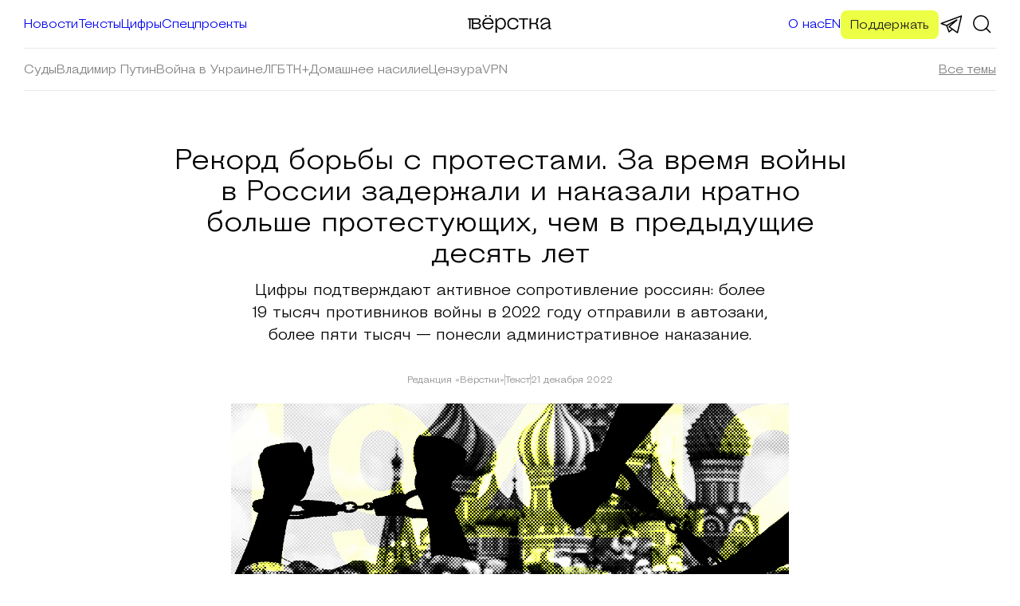

--- FILE ---
content_type: text/html; charset=UTF-8
request_url: https://verstka.media/rekord-borby-s-protestami-za-vremya-voyny
body_size: 40364
content:
<!doctype html>
<html dir="ltr" lang="ru-RU" prefix="og: https://ogp.me/ns#">
<head>
	<meta charset="UTF-8">
	<meta name="viewport" content="width=device-width, initial-scale=1">
	<link rel="profile" href="https://gmpg.org/xfn/11">

    <title>Рекорд борьбы с протестами. За время войны в России задержали и наказали кратно больше протестующих, чем в предыдущие десять лет - Вёрстка</title>
	<style>img:is([sizes="auto" i], [sizes^="auto," i]) { contain-intrinsic-size: 3000px 1500px }</style>
	
		<!-- All in One SEO 4.7.8 - aioseo.com -->
	<meta name="description" content="Цифры подтверждают активное сопротивление россиян: более 19 тысяч противников войны в 2022 году отправили в автозаки, более пяти тысяч — понесли административное наказание." />
	<meta name="robots" content="max-image-preview:large" />
	<meta name="author" content="Редакция «Вёрстки»"/>
	<meta name="p:domain_verify" content="ddaa425927557f881e2e3a10d20f98d4" />
	<link rel="canonical" href="https://verstka.media/rekord-borby-s-protestami-za-vremya-voyny" />
	<meta name="generator" content="All in One SEO (AIOSEO) 4.7.8" />
		<meta property="og:locale" content="ru_RU" />
		<meta property="og:site_name" content="Вёрстка" />
		<meta property="og:type" content="article" />
		<meta property="og:title" content="Рекорд борьбы с протестами. За время войны в России задержали и наказали кратно больше протестующих, чем в предыдущие десять лет - Вёрстка" />
		<meta property="og:description" content="Цифры подтверждают активное сопротивление россиян: более 19 тысяч противников войны в 2022 году отправили в автозаки, более пяти тысяч — понесли административное наказание." />
		<meta property="og:url" content="https://verstka.media/rekord-borby-s-protestami-za-vremya-voyny" />
		<meta property="og:image" content="https://verstka.media/wp-content/uploads/2022/12/Frame-248.png" />
		<meta property="og:image:secure_url" content="https://verstka.media/wp-content/uploads/2022/12/Frame-248.png" />
		<meta property="og:image:width" content="2400" />
		<meta property="og:image:height" content="1334" />
		<meta property="article:published_time" content="2022-12-21T07:47:48+00:00" />
		<meta property="article:modified_time" content="2025-09-25T11:15:36+00:00" />
		<meta name="twitter:card" content="summary_large_image" />
		<meta name="twitter:title" content="Рекорд борьбы с протестами. За время войны в России задержали и наказали кратно больше протестующих, чем в предыдущие десять лет - Вёрстка" />
		<meta name="twitter:description" content="Цифры подтверждают активное сопротивление россиян: более 19 тысяч противников войны в 2022 году отправили в автозаки, более пяти тысяч — понесли административное наказание." />
		<meta name="twitter:image" content="https://verstka.media/wp-content/uploads/2022/12/Frame-248.png" />
		<script type="application/ld+json" class="aioseo-schema">
			{"@context":"https:\/\/schema.org","@graph":[{"@type":"BlogPosting","@id":"https:\/\/verstka.media\/rekord-borby-s-protestami-za-vremya-voyny#blogposting","name":"\u0420\u0435\u043a\u043e\u0440\u0434 \u0431\u043e\u0440\u044c\u0431\u044b \u0441 \u043f\u0440\u043e\u0442\u0435\u0441\u0442\u0430\u043c\u0438. \u0417\u0430 \u0432\u0440\u0435\u043c\u044f \u0432\u043e\u0439\u043d\u044b \u0432 \u0420\u043e\u0441\u0441\u0438\u0438 \u0437\u0430\u0434\u0435\u0440\u0436\u0430\u043b\u0438 \u0438 \u043d\u0430\u043a\u0430\u0437\u0430\u043b\u0438 \u043a\u0440\u0430\u0442\u043d\u043e \u0431\u043e\u043b\u044c\u0448\u0435 \u043f\u0440\u043e\u0442\u0435\u0441\u0442\u0443\u044e\u0449\u0438\u0445, \u0447\u0435\u043c \u0432 \u043f\u0440\u0435\u0434\u044b\u0434\u0443\u0449\u0438\u0435 \u0434\u0435\u0441\u044f\u0442\u044c \u043b\u0435\u0442 - \u0412\u0451\u0440\u0441\u0442\u043a\u0430","headline":"\u0420\u0435\u043a\u043e\u0440\u0434 \u0431\u043e\u0440\u044c\u0431\u044b \u0441&nbsp;\u043f\u0440\u043e\u0442\u0435\u0441\u0442\u0430\u043c\u0438. \u0417\u0430&nbsp;\u0432\u0440\u0435\u043c\u044f \u0432\u043e\u0439\u043d\u044b \u0432&nbsp;\u0420\u043e\u0441\u0441\u0438\u0438 \u0437\u0430\u0434\u0435\u0440\u0436\u0430\u043b\u0438 \u0438&nbsp;\u043d\u0430\u043a\u0430\u0437\u0430\u043b\u0438 \u043a\u0440\u0430\u0442\u043d\u043e \u0431\u043e\u043b\u044c\u0448\u0435 \u043f\u0440\u043e\u0442\u0435\u0441\u0442\u0443\u044e\u0449\u0438\u0445, \u0447\u0435\u043c \u0432&nbsp;\u043f\u0440\u0435\u0434\u044b\u0434\u0443\u0449\u0438\u0435 \u0434\u0435\u0441\u044f\u0442\u044c \u043b\u0435\u0442","author":{"@id":"https:\/\/verstka.media\/author\/editor#author"},"publisher":{"@id":"https:\/\/verstka.media\/#organization"},"image":{"@type":"ImageObject","url":"https:\/\/verstka.media\/wp-content\/uploads\/2022\/12\/image-16.jpg","width":1200,"height":800},"datePublished":"2022-12-21T08:47:48+01:00","dateModified":"2025-09-25T13:15:36+02:00","inLanguage":"ru-RU","mainEntityOfPage":{"@id":"https:\/\/verstka.media\/rekord-borby-s-protestami-za-vremya-voyny#webpage"},"isPartOf":{"@id":"https:\/\/verstka.media\/rekord-borby-s-protestami-za-vremya-voyny#webpage"},"articleSection":"\u0422\u0435\u043a\u0441\u0442\u044b, \u0420\u043e\u0441\u0441\u0438\u044f, \u0421\u0442\u0430\u0442\u0438\u0441\u0442\u0438\u043a\u0430, \u041f\u0440\u043e\u0442\u0435\u0441\u0442\u044b, \u0420\u0443\u0441\u0441\u043a\u0438\u0439"},{"@type":"BreadcrumbList","@id":"https:\/\/verstka.media\/rekord-borby-s-protestami-za-vremya-voyny#breadcrumblist","itemListElement":[{"@type":"ListItem","@id":"https:\/\/verstka.media\/#listItem","position":1,"name":"Home"}]},{"@type":"Organization","@id":"https:\/\/verstka.media\/#organization","name":"\u0412\u0451\u0440\u0441\u0442\u043a\u0430","url":"https:\/\/verstka.media\/","logo":{"@type":"ImageObject","url":"https:\/\/verstka.media\/wp-content\/uploads\/2022\/08\/verstka-logo.svg","@id":"https:\/\/verstka.media\/rekord-borby-s-protestami-za-vremya-voyny\/#organizationLogo","width":150,"height":31},"image":{"@id":"https:\/\/verstka.media\/rekord-borby-s-protestami-za-vremya-voyny\/#organizationLogo"}},{"@type":"Person","@id":"https:\/\/verstka.media\/author\/editor#author","url":"https:\/\/verstka.media\/author\/editor","name":"\u0420\u0435\u0434\u0430\u043a\u0446\u0438\u044f \u00ab\u0412\u0451\u0440\u0441\u0442\u043a\u0438\u00bb","image":{"@type":"ImageObject","@id":"https:\/\/verstka.media\/rekord-borby-s-protestami-za-vremya-voyny#authorImage","url":"https:\/\/secure.gravatar.com\/avatar\/f27157bdafbfc4fb5bdeb757845be92e8b259c10ae186b7463310cc75a38cd72?s=96&d=mm&r=g","width":96,"height":96,"caption":"\u0420\u0435\u0434\u0430\u043a\u0446\u0438\u044f \u00ab\u0412\u0451\u0440\u0441\u0442\u043a\u0438\u00bb"}},{"@type":"WebPage","@id":"https:\/\/verstka.media\/rekord-borby-s-protestami-za-vremya-voyny#webpage","url":"https:\/\/verstka.media\/rekord-borby-s-protestami-za-vremya-voyny","name":"\u0420\u0435\u043a\u043e\u0440\u0434 \u0431\u043e\u0440\u044c\u0431\u044b \u0441 \u043f\u0440\u043e\u0442\u0435\u0441\u0442\u0430\u043c\u0438. \u0417\u0430 \u0432\u0440\u0435\u043c\u044f \u0432\u043e\u0439\u043d\u044b \u0432 \u0420\u043e\u0441\u0441\u0438\u0438 \u0437\u0430\u0434\u0435\u0440\u0436\u0430\u043b\u0438 \u0438 \u043d\u0430\u043a\u0430\u0437\u0430\u043b\u0438 \u043a\u0440\u0430\u0442\u043d\u043e \u0431\u043e\u043b\u044c\u0448\u0435 \u043f\u0440\u043e\u0442\u0435\u0441\u0442\u0443\u044e\u0449\u0438\u0445, \u0447\u0435\u043c \u0432 \u043f\u0440\u0435\u0434\u044b\u0434\u0443\u0449\u0438\u0435 \u0434\u0435\u0441\u044f\u0442\u044c \u043b\u0435\u0442 - \u0412\u0451\u0440\u0441\u0442\u043a\u0430","description":"\u0426\u0438\u0444\u0440\u044b \u043f\u043e\u0434\u0442\u0432\u0435\u0440\u0436\u0434\u0430\u044e\u0442 \u0430\u043a\u0442\u0438\u0432\u043d\u043e\u0435 \u0441\u043e\u043f\u0440\u043e\u0442\u0438\u0432\u043b\u0435\u043d\u0438\u0435 \u0440\u043e\u0441\u0441\u0438\u044f\u043d: \u0431\u043e\u043b\u0435\u0435 19 \u0442\u044b\u0441\u044f\u0447 \u043f\u0440\u043e\u0442\u0438\u0432\u043d\u0438\u043a\u043e\u0432 \u0432\u043e\u0439\u043d\u044b \u0432 2022 \u0433\u043e\u0434\u0443 \u043e\u0442\u043f\u0440\u0430\u0432\u0438\u043b\u0438 \u0432 \u0430\u0432\u0442\u043e\u0437\u0430\u043a\u0438, \u0431\u043e\u043b\u0435\u0435 \u043f\u044f\u0442\u0438 \u0442\u044b\u0441\u044f\u0447 \u2014 \u043f\u043e\u043d\u0435\u0441\u043b\u0438 \u0430\u0434\u043c\u0438\u043d\u0438\u0441\u0442\u0440\u0430\u0442\u0438\u0432\u043d\u043e\u0435 \u043d\u0430\u043a\u0430\u0437\u0430\u043d\u0438\u0435.","inLanguage":"ru-RU","isPartOf":{"@id":"https:\/\/verstka.media\/#website"},"breadcrumb":{"@id":"https:\/\/verstka.media\/rekord-borby-s-protestami-za-vremya-voyny#breadcrumblist"},"author":{"@id":"https:\/\/verstka.media\/author\/editor#author"},"creator":{"@id":"https:\/\/verstka.media\/author\/editor#author"},"image":{"@type":"ImageObject","url":"https:\/\/verstka.media\/wp-content\/uploads\/2022\/12\/image-16.jpg","@id":"https:\/\/verstka.media\/rekord-borby-s-protestami-za-vremya-voyny\/#mainImage","width":1200,"height":800},"primaryImageOfPage":{"@id":"https:\/\/verstka.media\/rekord-borby-s-protestami-za-vremya-voyny#mainImage"},"datePublished":"2022-12-21T08:47:48+01:00","dateModified":"2025-09-25T13:15:36+02:00"},{"@type":"WebSite","@id":"https:\/\/verstka.media\/#website","url":"https:\/\/verstka.media\/","name":"\u0412\u0451\u0440\u0441\u0442\u043a\u0430","inLanguage":"ru-RU","publisher":{"@id":"https:\/\/verstka.media\/#organization"}}]}
		</script>
		<!-- All in One SEO -->

<link rel="alternate" type="application/rss+xml" title="Вёрстка &raquo; Лента" href="https://verstka.media/feed" />
<link rel="alternate" type="application/rss+xml" title="Вёрстка &raquo; Лента комментариев" href="https://verstka.media/comments/feed" />
<link rel="preload" as="image" href="https://verstka.media/wp-content/uploads/2022/12/image-16.jpg" imagesrcset="https://verstka.media/wp-content/uploads/2022/12/image-16.jpg 1200w, https://verstka.media/wp-content/uploads/2022/12/image-16-300x200.jpg 300w, https://verstka.media/wp-content/uploads/2022/12/image-16-1024x683.jpg 1024w, https://verstka.media/wp-content/uploads/2022/12/image-16-768x512.jpg 768w" imagesizes="(max-width: 1200px) 100vw, 1200px"  /><script>
window._wpemojiSettings = {"baseUrl":"https:\/\/s.w.org\/images\/core\/emoji\/15.1.0\/72x72\/","ext":".png","svgUrl":"https:\/\/s.w.org\/images\/core\/emoji\/15.1.0\/svg\/","svgExt":".svg","source":{"concatemoji":"https:\/\/verstka.media\/wp-includes\/js\/wp-emoji-release.min.js?ver=6.8.1"}};
/*! This file is auto-generated */
!function(i,n){var o,s,e;function c(e){try{var t={supportTests:e,timestamp:(new Date).valueOf()};sessionStorage.setItem(o,JSON.stringify(t))}catch(e){}}function p(e,t,n){e.clearRect(0,0,e.canvas.width,e.canvas.height),e.fillText(t,0,0);var t=new Uint32Array(e.getImageData(0,0,e.canvas.width,e.canvas.height).data),r=(e.clearRect(0,0,e.canvas.width,e.canvas.height),e.fillText(n,0,0),new Uint32Array(e.getImageData(0,0,e.canvas.width,e.canvas.height).data));return t.every(function(e,t){return e===r[t]})}function u(e,t,n){switch(t){case"flag":return n(e,"\ud83c\udff3\ufe0f\u200d\u26a7\ufe0f","\ud83c\udff3\ufe0f\u200b\u26a7\ufe0f")?!1:!n(e,"\ud83c\uddfa\ud83c\uddf3","\ud83c\uddfa\u200b\ud83c\uddf3")&&!n(e,"\ud83c\udff4\udb40\udc67\udb40\udc62\udb40\udc65\udb40\udc6e\udb40\udc67\udb40\udc7f","\ud83c\udff4\u200b\udb40\udc67\u200b\udb40\udc62\u200b\udb40\udc65\u200b\udb40\udc6e\u200b\udb40\udc67\u200b\udb40\udc7f");case"emoji":return!n(e,"\ud83d\udc26\u200d\ud83d\udd25","\ud83d\udc26\u200b\ud83d\udd25")}return!1}function f(e,t,n){var r="undefined"!=typeof WorkerGlobalScope&&self instanceof WorkerGlobalScope?new OffscreenCanvas(300,150):i.createElement("canvas"),a=r.getContext("2d",{willReadFrequently:!0}),o=(a.textBaseline="top",a.font="600 32px Arial",{});return e.forEach(function(e){o[e]=t(a,e,n)}),o}function t(e){var t=i.createElement("script");t.src=e,t.defer=!0,i.head.appendChild(t)}"undefined"!=typeof Promise&&(o="wpEmojiSettingsSupports",s=["flag","emoji"],n.supports={everything:!0,everythingExceptFlag:!0},e=new Promise(function(e){i.addEventListener("DOMContentLoaded",e,{once:!0})}),new Promise(function(t){var n=function(){try{var e=JSON.parse(sessionStorage.getItem(o));if("object"==typeof e&&"number"==typeof e.timestamp&&(new Date).valueOf()<e.timestamp+604800&&"object"==typeof e.supportTests)return e.supportTests}catch(e){}return null}();if(!n){if("undefined"!=typeof Worker&&"undefined"!=typeof OffscreenCanvas&&"undefined"!=typeof URL&&URL.createObjectURL&&"undefined"!=typeof Blob)try{var e="postMessage("+f.toString()+"("+[JSON.stringify(s),u.toString(),p.toString()].join(",")+"));",r=new Blob([e],{type:"text/javascript"}),a=new Worker(URL.createObjectURL(r),{name:"wpTestEmojiSupports"});return void(a.onmessage=function(e){c(n=e.data),a.terminate(),t(n)})}catch(e){}c(n=f(s,u,p))}t(n)}).then(function(e){for(var t in e)n.supports[t]=e[t],n.supports.everything=n.supports.everything&&n.supports[t],"flag"!==t&&(n.supports.everythingExceptFlag=n.supports.everythingExceptFlag&&n.supports[t]);n.supports.everythingExceptFlag=n.supports.everythingExceptFlag&&!n.supports.flag,n.DOMReady=!1,n.readyCallback=function(){n.DOMReady=!0}}).then(function(){return e}).then(function(){var e;n.supports.everything||(n.readyCallback(),(e=n.source||{}).concatemoji?t(e.concatemoji):e.wpemoji&&e.twemoji&&(t(e.twemoji),t(e.wpemoji)))}))}((window,document),window._wpemojiSettings);
</script>
<link rel='stylesheet' id='sbi_styles-css' href='https://verstka.media/wp-content/plugins/instagram-feed/css/sbi-styles.min.css?ver=6.6.1' media='all' />
<style id='wp-emoji-styles-inline-css'>

	img.wp-smiley, img.emoji {
		display: inline !important;
		border: none !important;
		box-shadow: none !important;
		height: 1em !important;
		width: 1em !important;
		margin: 0 0.07em !important;
		vertical-align: -0.1em !important;
		background: none !important;
		padding: 0 !important;
	}
</style>
<link rel='stylesheet' id='wp-block-library-css' href='https://verstka.media/wp-includes/css/dist/block-library/style.min.css?ver=6.8.1' media='all' />
<style id='classic-theme-styles-inline-css'>
/*! This file is auto-generated */
.wp-block-button__link{color:#fff;background-color:#32373c;border-radius:9999px;box-shadow:none;text-decoration:none;padding:calc(.667em + 2px) calc(1.333em + 2px);font-size:1.125em}.wp-block-file__button{background:#32373c;color:#fff;text-decoration:none}
</style>
<style id='global-styles-inline-css'>
:root{--wp--preset--aspect-ratio--square: 1;--wp--preset--aspect-ratio--4-3: 4/3;--wp--preset--aspect-ratio--3-4: 3/4;--wp--preset--aspect-ratio--3-2: 3/2;--wp--preset--aspect-ratio--2-3: 2/3;--wp--preset--aspect-ratio--16-9: 16/9;--wp--preset--aspect-ratio--9-16: 9/16;--wp--preset--color--black: #000000;--wp--preset--color--cyan-bluish-gray: #abb8c3;--wp--preset--color--white: #ffffff;--wp--preset--color--pale-pink: #f78da7;--wp--preset--color--vivid-red: #cf2e2e;--wp--preset--color--luminous-vivid-orange: #ff6900;--wp--preset--color--luminous-vivid-amber: #fcb900;--wp--preset--color--light-green-cyan: #7bdcb5;--wp--preset--color--vivid-green-cyan: #00d084;--wp--preset--color--pale-cyan-blue: #8ed1fc;--wp--preset--color--vivid-cyan-blue: #0693e3;--wp--preset--color--vivid-purple: #9b51e0;--wp--preset--gradient--vivid-cyan-blue-to-vivid-purple: linear-gradient(135deg,rgba(6,147,227,1) 0%,rgb(155,81,224) 100%);--wp--preset--gradient--light-green-cyan-to-vivid-green-cyan: linear-gradient(135deg,rgb(122,220,180) 0%,rgb(0,208,130) 100%);--wp--preset--gradient--luminous-vivid-amber-to-luminous-vivid-orange: linear-gradient(135deg,rgba(252,185,0,1) 0%,rgba(255,105,0,1) 100%);--wp--preset--gradient--luminous-vivid-orange-to-vivid-red: linear-gradient(135deg,rgba(255,105,0,1) 0%,rgb(207,46,46) 100%);--wp--preset--gradient--very-light-gray-to-cyan-bluish-gray: linear-gradient(135deg,rgb(238,238,238) 0%,rgb(169,184,195) 100%);--wp--preset--gradient--cool-to-warm-spectrum: linear-gradient(135deg,rgb(74,234,220) 0%,rgb(151,120,209) 20%,rgb(207,42,186) 40%,rgb(238,44,130) 60%,rgb(251,105,98) 80%,rgb(254,248,76) 100%);--wp--preset--gradient--blush-light-purple: linear-gradient(135deg,rgb(255,206,236) 0%,rgb(152,150,240) 100%);--wp--preset--gradient--blush-bordeaux: linear-gradient(135deg,rgb(254,205,165) 0%,rgb(254,45,45) 50%,rgb(107,0,62) 100%);--wp--preset--gradient--luminous-dusk: linear-gradient(135deg,rgb(255,203,112) 0%,rgb(199,81,192) 50%,rgb(65,88,208) 100%);--wp--preset--gradient--pale-ocean: linear-gradient(135deg,rgb(255,245,203) 0%,rgb(182,227,212) 50%,rgb(51,167,181) 100%);--wp--preset--gradient--electric-grass: linear-gradient(135deg,rgb(202,248,128) 0%,rgb(113,206,126) 100%);--wp--preset--gradient--midnight: linear-gradient(135deg,rgb(2,3,129) 0%,rgb(40,116,252) 100%);--wp--preset--font-size--small: 13px;--wp--preset--font-size--medium: 20px;--wp--preset--font-size--large: 36px;--wp--preset--font-size--x-large: 42px;--wp--preset--spacing--20: 0.44rem;--wp--preset--spacing--30: 0.67rem;--wp--preset--spacing--40: 1rem;--wp--preset--spacing--50: 1.5rem;--wp--preset--spacing--60: 2.25rem;--wp--preset--spacing--70: 3.38rem;--wp--preset--spacing--80: 5.06rem;--wp--preset--shadow--natural: 6px 6px 9px rgba(0, 0, 0, 0.2);--wp--preset--shadow--deep: 12px 12px 50px rgba(0, 0, 0, 0.4);--wp--preset--shadow--sharp: 6px 6px 0px rgba(0, 0, 0, 0.2);--wp--preset--shadow--outlined: 6px 6px 0px -3px rgba(255, 255, 255, 1), 6px 6px rgba(0, 0, 0, 1);--wp--preset--shadow--crisp: 6px 6px 0px rgba(0, 0, 0, 1);}:where(.is-layout-flex){gap: 0.5em;}:where(.is-layout-grid){gap: 0.5em;}body .is-layout-flex{display: flex;}.is-layout-flex{flex-wrap: wrap;align-items: center;}.is-layout-flex > :is(*, div){margin: 0;}body .is-layout-grid{display: grid;}.is-layout-grid > :is(*, div){margin: 0;}:where(.wp-block-columns.is-layout-flex){gap: 2em;}:where(.wp-block-columns.is-layout-grid){gap: 2em;}:where(.wp-block-post-template.is-layout-flex){gap: 1.25em;}:where(.wp-block-post-template.is-layout-grid){gap: 1.25em;}.has-black-color{color: var(--wp--preset--color--black) !important;}.has-cyan-bluish-gray-color{color: var(--wp--preset--color--cyan-bluish-gray) !important;}.has-white-color{color: var(--wp--preset--color--white) !important;}.has-pale-pink-color{color: var(--wp--preset--color--pale-pink) !important;}.has-vivid-red-color{color: var(--wp--preset--color--vivid-red) !important;}.has-luminous-vivid-orange-color{color: var(--wp--preset--color--luminous-vivid-orange) !important;}.has-luminous-vivid-amber-color{color: var(--wp--preset--color--luminous-vivid-amber) !important;}.has-light-green-cyan-color{color: var(--wp--preset--color--light-green-cyan) !important;}.has-vivid-green-cyan-color{color: var(--wp--preset--color--vivid-green-cyan) !important;}.has-pale-cyan-blue-color{color: var(--wp--preset--color--pale-cyan-blue) !important;}.has-vivid-cyan-blue-color{color: var(--wp--preset--color--vivid-cyan-blue) !important;}.has-vivid-purple-color{color: var(--wp--preset--color--vivid-purple) !important;}.has-black-background-color{background-color: var(--wp--preset--color--black) !important;}.has-cyan-bluish-gray-background-color{background-color: var(--wp--preset--color--cyan-bluish-gray) !important;}.has-white-background-color{background-color: var(--wp--preset--color--white) !important;}.has-pale-pink-background-color{background-color: var(--wp--preset--color--pale-pink) !important;}.has-vivid-red-background-color{background-color: var(--wp--preset--color--vivid-red) !important;}.has-luminous-vivid-orange-background-color{background-color: var(--wp--preset--color--luminous-vivid-orange) !important;}.has-luminous-vivid-amber-background-color{background-color: var(--wp--preset--color--luminous-vivid-amber) !important;}.has-light-green-cyan-background-color{background-color: var(--wp--preset--color--light-green-cyan) !important;}.has-vivid-green-cyan-background-color{background-color: var(--wp--preset--color--vivid-green-cyan) !important;}.has-pale-cyan-blue-background-color{background-color: var(--wp--preset--color--pale-cyan-blue) !important;}.has-vivid-cyan-blue-background-color{background-color: var(--wp--preset--color--vivid-cyan-blue) !important;}.has-vivid-purple-background-color{background-color: var(--wp--preset--color--vivid-purple) !important;}.has-black-border-color{border-color: var(--wp--preset--color--black) !important;}.has-cyan-bluish-gray-border-color{border-color: var(--wp--preset--color--cyan-bluish-gray) !important;}.has-white-border-color{border-color: var(--wp--preset--color--white) !important;}.has-pale-pink-border-color{border-color: var(--wp--preset--color--pale-pink) !important;}.has-vivid-red-border-color{border-color: var(--wp--preset--color--vivid-red) !important;}.has-luminous-vivid-orange-border-color{border-color: var(--wp--preset--color--luminous-vivid-orange) !important;}.has-luminous-vivid-amber-border-color{border-color: var(--wp--preset--color--luminous-vivid-amber) !important;}.has-light-green-cyan-border-color{border-color: var(--wp--preset--color--light-green-cyan) !important;}.has-vivid-green-cyan-border-color{border-color: var(--wp--preset--color--vivid-green-cyan) !important;}.has-pale-cyan-blue-border-color{border-color: var(--wp--preset--color--pale-cyan-blue) !important;}.has-vivid-cyan-blue-border-color{border-color: var(--wp--preset--color--vivid-cyan-blue) !important;}.has-vivid-purple-border-color{border-color: var(--wp--preset--color--vivid-purple) !important;}.has-vivid-cyan-blue-to-vivid-purple-gradient-background{background: var(--wp--preset--gradient--vivid-cyan-blue-to-vivid-purple) !important;}.has-light-green-cyan-to-vivid-green-cyan-gradient-background{background: var(--wp--preset--gradient--light-green-cyan-to-vivid-green-cyan) !important;}.has-luminous-vivid-amber-to-luminous-vivid-orange-gradient-background{background: var(--wp--preset--gradient--luminous-vivid-amber-to-luminous-vivid-orange) !important;}.has-luminous-vivid-orange-to-vivid-red-gradient-background{background: var(--wp--preset--gradient--luminous-vivid-orange-to-vivid-red) !important;}.has-very-light-gray-to-cyan-bluish-gray-gradient-background{background: var(--wp--preset--gradient--very-light-gray-to-cyan-bluish-gray) !important;}.has-cool-to-warm-spectrum-gradient-background{background: var(--wp--preset--gradient--cool-to-warm-spectrum) !important;}.has-blush-light-purple-gradient-background{background: var(--wp--preset--gradient--blush-light-purple) !important;}.has-blush-bordeaux-gradient-background{background: var(--wp--preset--gradient--blush-bordeaux) !important;}.has-luminous-dusk-gradient-background{background: var(--wp--preset--gradient--luminous-dusk) !important;}.has-pale-ocean-gradient-background{background: var(--wp--preset--gradient--pale-ocean) !important;}.has-electric-grass-gradient-background{background: var(--wp--preset--gradient--electric-grass) !important;}.has-midnight-gradient-background{background: var(--wp--preset--gradient--midnight) !important;}.has-small-font-size{font-size: var(--wp--preset--font-size--small) !important;}.has-medium-font-size{font-size: var(--wp--preset--font-size--medium) !important;}.has-large-font-size{font-size: var(--wp--preset--font-size--large) !important;}.has-x-large-font-size{font-size: var(--wp--preset--font-size--x-large) !important;}
:where(.wp-block-post-template.is-layout-flex){gap: 1.25em;}:where(.wp-block-post-template.is-layout-grid){gap: 1.25em;}
:where(.wp-block-columns.is-layout-flex){gap: 2em;}:where(.wp-block-columns.is-layout-grid){gap: 2em;}
:root :where(.wp-block-pullquote){font-size: 1.5em;line-height: 1.6;}
</style>
<link rel='stylesheet' id='crp-public-css' href='https://verstka.media/wp-content/plugins/custom-related-posts/dist/public.css?ver=1.7.4' media='all' />
<link rel='stylesheet' id='gcc-block-css-css' href='https://verstka.media/wp-content/plugins/geolist-custom-core/assets/block.css?ver=1696283440' media='all' />
<link rel='stylesheet' id='wpa-css-css' href='https://verstka.media/wp-content/plugins/honeypot/includes/css/wpa.css?ver=2.3.04' media='all' />
<link rel='stylesheet' id='verstka-media-swiper-css-css' href='https://verstka.media/wp-content/themes/verstka-media/assets/swiper-bundle.min.css?ver=1766737478' media='all' />
<link rel='stylesheet' id='verstka-media-style-css' href='https://verstka.media/wp-content/themes/verstka-media/style.css?ver=1766737478' media='all' />
<link rel='stylesheet' id='verstka-media-ponyfill-css' href='https://verstka.media/wp-content/themes/verstka-media/assets/ponyfill.css?ver=1766737478' media='all' />
<link rel='stylesheet' id='verstka-media-theme-css' href='https://verstka.media/wp-content/themes/verstka-media/assets/theme.css?ver=1766737478' media='all' />
<style id='wp-typography-custom-inline-css'>
sub, sup{font-size: 75%;line-height: 100%}sup{vertical-align: 60%}sub{vertical-align: -10%}.amp{font-family: Baskerville, "Goudy Old Style", Palatino, "Book Antiqua", "Warnock Pro", serif;font-size: 1.1em;font-style: italic;font-weight: normal;line-height: 1em}.caps{font-size: 90%}.dquo{margin-left: -0.4em}.quo{margin-left: -0.2em}.pull-single{margin-left: -0.15em}.push-single{margin-right: 0.15em}.pull-double{margin-left: -0.38em}.push-double{margin-right: 0.38em}
</style>
<style id='wp-typography-safari-font-workaround-inline-css'>
body {-webkit-font-feature-settings: "liga";font-feature-settings: "liga";-ms-font-feature-settings: normal;}
</style>
<script src="https://verstka.media/wp-includes/js/jquery/jquery.min.js?ver=3.7.1" id="jquery-core-js"></script>
<script src="https://verstka.media/wp-includes/js/jquery/jquery-migrate.min.js?ver=3.4.1" id="jquery-migrate-js"></script>
<script src="https://verstka.media/wp-content/plugins/geolist-custom-core/assets/gcc-scripts.js?ver=1696283440" id="gcc-block-js-js"></script>
<link rel="https://api.w.org/" href="https://verstka.media/wp-json/" /><link rel="alternate" title="JSON" type="application/json" href="https://verstka.media/wp-json/wp/v2/posts/5917" /><link rel="EditURI" type="application/rsd+xml" title="RSD" href="https://verstka.media/xmlrpc.php?rsd" />
<meta name="generator" content="WordPress 6.8.1" />
<link rel='shortlink' href='https://verstka.media/?p=5917' />
<link rel="alternate" title="oEmbed (JSON)" type="application/json+oembed" href="https://verstka.media/wp-json/oembed/1.0/embed?url=https%3A%2F%2Fverstka.media%2Frekord-borby-s-protestami-za-vremya-voyny" />
<link rel="alternate" title="oEmbed (XML)" type="text/xml+oembed" href="https://verstka.media/wp-json/oembed/1.0/embed?url=https%3A%2F%2Fverstka.media%2Frekord-borby-s-protestami-za-vremya-voyny&#038;format=xml" />
<!-- Google Tag Manager -->
<script>(function(w,d,s,l,i){w[l]=w[l]||[];w[l].push({'gtm.start':
new Date().getTime(),event:'gtm.js'});var f=d.getElementsByTagName(s)[0],
j=d.createElement(s),dl=l!='dataLayer'?'&l='+l:'';j.async=true;j.src=
'https://www.googletagmanager.com/gtm.js?id='+i+dl;f.parentNode.insertBefore(j,f);
})(window,document,'script','dataLayer','GTM-T6S79KCT');</script>
<!-- End Google Tag Manager -->
<!-- Google Tag Manager -->
<script>(function(w,d,s,l,i){w[l]=w[l]||[];w[l].push({'gtm.start':
new Date().getTime(),event:'gtm.js'});var f=d.getElementsByTagName(s)[0],
j=d.createElement(s),dl=l!='dataLayer'?'&l='+l:'';j.async=true;j.src=
'https://www.googletagmanager.com/gtm.js?id='+i+dl;f.parentNode.insertBefore(j,f);
})(window,document,'script','dataLayer','GTM-N85MQRT');</script>
<!-- End Google Tag Manager -->
<!-- Birman's Likely Social Media Buttons -->
<link href="https://unpkg.com/ilyabirman-likely@2/release/likely.min.css" rel="stylesheet"><link rel="icon" href="https://verstka.media/wp-content/uploads/2022/04/cropped-Verstka-Icon-01-e1651014325202-32x32.png" sizes="32x32" />
<link rel="icon" href="https://verstka.media/wp-content/uploads/2022/04/cropped-Verstka-Icon-01-e1651014325202-192x192.png" sizes="192x192" />
<link rel="apple-touch-icon" href="https://verstka.media/wp-content/uploads/2022/04/cropped-Verstka-Icon-01-e1651014325202-180x180.png" />
<meta name="msapplication-TileImage" content="https://verstka.media/wp-content/uploads/2022/04/cropped-Verstka-Icon-01-e1651014325202-270x270.png" />
</head>


<body class="wp-singular post-template-default single single-post postid-5917 single-format-standard wp-custom-logo wp-theme-verstka-media no-sidebar">
<!-- Google Tag Manager (noscript) -->
<noscript><iframe src="https://www.googletagmanager.com/ns.html?id=GTM-N85MQRT"
height="0" width="0" style="display:none;visibility:hidden"></iframe></noscript>
<!-- End Google Tag Manager (noscript) -->


<!-- Google Tag Manager (noscript) -->
<noscript><iframe src="https://www.googletagmanager.com/ns.html?id=GTM-T6S79KCT"
height="0" width="0" style="display:none;visibility:hidden"></iframe></noscript>
<!-- End Google Tag Manager (noscript) -->

<div class="wp-site-blocks">

    
	<header class="wp-block-template-part verstka-site-header verstka-site-header-new sticky">
		<div class="wp-block-group gapless-group is-layout-constrained">
			<div class="verstka-mobile-topbar alignfull">
				<a href="https://verstkasupport.media" target="_blank" data-wpel-link="external" rel="nofollow">Поддержите Вёрстку</a>
				<button aria-label="Закрыть" class="verstka-mobile-topbar-close">
					<svg width="36" height="36" viewBox="0 0 36 36" fill="none" xmlns="http://www.w3.org/2000/svg">
				<path d="M10 10L26 26" stroke="#1B1B1B" stroke-width="1.5"/>
				<path d="M26 10L10 26" stroke="#1B1B1B" stroke-width="1.5"/>
				</svg>
							</button>
			</div>
			<div class="wp-block-group alignfull is-layout-constrained">
				<div class="wp-block-group site-brand header is-content-justification-space-between is-layout-flex wp-container-3">

					<a href="https://verstka.media/?s" class="wp-block-search-mobile" data-wpel-link="internal">
						<svg width="36" height="36" viewBox="0 0 36 36" fill="none" xmlns="http://www.w3.org/2000/svg">
						<circle cx="17" cy="17" r="9.25" stroke="black" stroke-width="1.5"/>
						<path d="M29 29L23 23" stroke="black" stroke-width="1.5"/>
					</svg>					</a>

					<div class="wp-block-site-logo"><a href="https://verstka.media/" class="custom-logo-link" rel="home" data-wpel-link="internal"><img width="153" height="31" src="https://verstka.media/wp-content/uploads/2022/08/verstka-logo.svg" class="custom-logo" alt="Вёрстка" decoding="async" /></a></div>
					<nav class="is-responsive wp-block-navigation is-layout-flex wp-block-navigation-is-layout-flex" aria-label="verstka-main-menu">

						<button aria-haspopup="true" aria-label="Открыть меню" class="wp-block-navigation__responsive-container-open " data-micromodal-trigger="modal-2">
							<svg width="36" height="36" viewBox="0 0 36 36" fill="none" xmlns="http://www.w3.org/2000/svg">
				<path d="M9 22H27" stroke="black" stroke-width="1.5"/>
				<path d="M27 14L9 14" stroke="black" stroke-width="1.5"/>
				</svg>
									</button>

						<div class="wp-block-navigation__responsive-container" id="modal-2" tabindex="-1">
							<div class="wp-block-navigation__responsive-close" tabindex="-1">
								<div class="wp-block-navigation__responsive-dialog">

									<button aria-label="Закрыть меню" data-micromodal-close="" class="wp-block-navigation__responsive-container-close">
										<svg width="36" height="36" viewBox="0 0 36 36" fill="none" xmlns="http://www.w3.org/2000/svg">
				<path d="M10 10L26 26" stroke="#1B1B1B" stroke-width="1.5"/>
				<path d="M26 10L10 26" stroke="#1B1B1B" stroke-width="1.5"/>
				</svg>
												</button>

									<div class="wp-block-navigation__responsive-container-content" id="modal-2-content">

										<div class="verstka-header-menu-wrapper-1">
											<div class="menu-glavnoe-menyu-container"><ul id="menu-glavnoe-menyu" class="wp-block-navigation__container vm-main-menu-new vm-main-menu-new-l"><li id="menu-item-29499" class="menu-item menu-item-type-taxonomy menu-item-object-category menu-item-29499"><a href="https://verstka.media/category/news" data-wpel-link="internal">Новости</a></li>
<li id="menu-item-29500" class="menu-item menu-item-type-taxonomy menu-item-object-category current-post-ancestor current-menu-parent current-post-parent menu-item-29500"><a href="https://verstka.media/category/article" data-wpel-link="internal">Тексты</a></li>
<li id="menu-item-29501" class="menu-item menu-item-type-taxonomy menu-item-object-category menu-item-29501"><a href="https://verstka.media/category/research" data-wpel-link="internal">Цифры</a></li>
<li id="menu-item-33108" class="menu-item menu-item-type-taxonomy menu-item-object-category menu-item-33108"><a href="https://verstka.media/category/special-projects" data-wpel-link="internal">Спецпроекты</a></li>
</ul></div>										</div>

										<div class="verstka-header-menu-wrapper-2">
											<div class="menu-glavnoe-menyu-2-container"><ul id="menu-glavnoe-menyu-2" class="wp-block-navigation__container vm-main-menu-new vm-main-menu-new-r"><li id="menu-item-33109" class="menu-item menu-item-type-post_type menu-item-object-page menu-item-33109"><a href="https://verstka.media/about" data-wpel-link="internal">О нас</a></li>
<li id="menu-item-37464" class="menu-item menu-item-type-taxonomy menu-item-object-category menu-item-37464"><a href="https://verstka.media/category/en" data-wpel-link="internal">EN</a></li>
</ul></div>										</div>



										
										<div class="wp-block-buttons is-layout-flex wp-block-buttons-is-layout-flex">
											<div class="wp-block-button has-custom-font-size is-style-outline verstka-support-button">
												<a href="https://verstkasupport.media" target="_blank" class="vm-button-new" data-wpel-link="external" rel="nofollow">Поддержать</a>
											</div>
										</div>

										<ul class="wp-block-social-links is-style-logos-only is-layout-flex wp-block-social-links-is-layout-flex">

											<li class="wp-social-link wp-social-link-telegram wp-block-social-link">
												<a href="https://t.me/svobodnieslova" class="wp-block-social-link-anchor" target="_blank" data-wpel-link="external" rel="nofollow">
													<svg width="36" height="36" viewBox="0 0 36 36" fill="none" xmlns="http://www.w3.org/2000/svg" aria-hidden="true" focusable="false">
					<path d="M10 20L12.9493 27.8647C12.9738 27.9301 13.0562 27.9509 13.1087 27.9048L17 24.5" stroke="black" stroke-width="1.5"/>
					<path d="M23.379 28.9136L13.1039 21.5742C13.0511 21.5365 13.0476 21.4592 13.0969 21.4169L22.7491 13.1437C22.8406 13.0652 22.7408 12.9218 22.6354 12.9803L10.0396 19.978C10.0144 19.992 9.98447 19.9945 9.95737 19.9848L3.25813 17.5922C3.17028 17.5608 3.16944 17.4369 3.25686 17.4043L28.3244 8.06542C28.3994 8.0375 28.4751 8.10449 28.4566 8.18229L23.5344 28.8554C23.518 28.9245 23.4368 28.9549 23.379 28.9136Z" stroke="black" stroke-width="1.5"/>
				</svg>												</a>
											</li>
											
											<li class="wp-social-link wp-social-link-search wp-block-social-link">
												<a href="https://verstka.media/?s" class="wp-block-social-link-anchor" data-wpel-link="internal">
													<svg width="36" height="36" viewBox="0 0 36 36" fill="none" xmlns="http://www.w3.org/2000/svg">
						<circle cx="17" cy="17" r="9.25" stroke="black" stroke-width="1.5"/>
						<path d="M29 29L23 23" stroke="black" stroke-width="1.5"/>
					</svg>												</a>
											</li>
										</ul>
									</div>
								</div>
							</div>

							<div class="vm-header-social-links">
								<a href="#">
									
				<svg width="36" height="36" viewBox="0 0 36 36" fill="none" xmlns="http://www.w3.org/2000/svg">
				<path d="M11.4285 19.2861L13.9492 26.008C13.9737 26.0734 14.0561 26.0941 14.1086 26.0481L17.4285 23.1433" stroke="#1B1B1B" stroke-width="1.5"/>
				<path d="M22.8782 26.9136L14.1031 20.6456C14.0502 20.6079 14.0468 20.5306 14.0961 20.4883L22.2482 13.5008C22.3397 13.4224 22.2399 13.2789 22.1346 13.3375L11.4673 19.2637C11.4422 19.2777 11.4122 19.2802 11.3851 19.2705L5.68587 17.235C5.59802 17.2037 5.59718 17.0797 5.68459 17.0472L27.1093 9.06542C27.1842 9.0375 27.26 9.10449 27.2415 9.18229L23.0336 26.8554C23.0172 26.9245 22.936 26.9549 22.8782 26.9136Z" stroke="#1B1B1B" stroke-width="1.5"/>
				</svg>
											</a>
								<a href="#">
									
				<svg width="36" height="36" viewBox="0 0 36 36" fill="none" xmlns="http://www.w3.org/2000/svg">
				<rect x="7.75" y="7.75" width="20.5" height="20.5" rx="5.25" stroke="#1B1B1B" stroke-width="1.5"/>
				<rect x="13.25" y="13.25" width="9.5" height="9.5" rx="4.75" stroke="#1B1B1B" stroke-width="1.5"/>
				<rect x="23.625" y="11.625" width="1.25" height="1.25" rx="0.625" fill="#1B1B1B" stroke="#1B1B1B" stroke-width="1.25"/>
				</svg>
											</a>
								<a href="#">
									
				<svg width="36" height="36" viewBox="0 0 36 36" fill="none" xmlns="http://www.w3.org/2000/svg">
				<path d="M26.0216 12.4482C26.0216 12.4482 26.0216 12.4482 26.0216 12.4481C26.6968 12.3354 27.3545 12.1705 27.9809 11.8869C27.9869 11.8842 27.9938 11.8878 27.9948 11.8943C28.0148 12.0274 27.9762 12.1405 27.8988 12.2421C27.4385 12.8457 26.9264 13.4012 26.3054 13.8552C26.2433 13.9006 26.1748 13.9372 26.1187 13.9905C26.0751 14.032 26.0547 14.0796 26.0546 14.1402C26.054 14.5616 26.0397 14.9827 26.0074 15.4028C25.9151 16.6107 25.6969 17.7948 25.2891 18.9425C24.8723 20.1157 24.2796 21.1952 23.4649 22.1539C22.5455 23.2356 21.4334 24.0858 20.1515 24.7286C19.1362 25.2379 18.0637 25.5843 16.9422 25.7894C16.5066 25.869 16.0673 25.9238 15.6251 25.9579C15.1621 25.9936 14.6988 26.0088 14.2351 25.9949C13.6992 25.9788 13.1655 25.9342 12.6348 25.8567C11.9229 25.7529 11.2226 25.6009 10.5392 25.3813C9.68182 25.1058 8.86765 24.7393 8.10636 24.2651C8.10003 24.2611 8.09295 24.2579 8.08752 24.2531C8.05061 24.22 7.97965 24.1972 8.00556 24.1379C8.02831 24.0861 8.09626 24.0941 8.14779 24.1008C8.43886 24.1392 8.7313 24.1559 9.02478 24.1534C9.94201 24.1455 10.8318 23.9859 11.6971 23.6923C12.1888 23.5255 12.6815 23.3608 13.1455 23.1272C13.3843 23.007 13.6148 22.8741 13.8043 22.6842C13.8502 22.6383 13.8954 22.5915 13.9293 22.5318C13.9324 22.5263 13.9296 22.5195 13.9236 22.5177C13.8376 22.4929 13.7514 22.4895 13.6663 22.4823C13.4388 22.4631 13.2284 22.3821 13.0152 22.3129C12.4478 22.1286 11.916 21.8776 11.4504 21.5065C10.8755 21.0482 10.4784 20.4695 10.2272 19.7931C10.1862 19.6827 10.2195 19.6399 10.3393 19.6511C10.5965 19.6754 10.8544 19.6871 11.1122 19.6871C11.3555 19.6871 11.5997 19.6747 11.8397 19.6161C11.8458 19.6146 11.8491 19.6078 11.8452 19.603C11.8282 19.5818 11.7998 19.5902 11.7792 19.5848C11.2401 19.4412 10.7505 19.2019 10.3175 18.8593C9.64415 18.3266 9.17816 17.6549 8.91797 16.85C8.80181 16.4907 8.73431 16.1228 8.73958 15.7445C8.73958 15.7346 8.73913 15.7248 8.73988 15.7152C8.74787 15.6117 8.79563 15.5839 8.88889 15.6312C9.1206 15.7488 9.36377 15.8384 9.61387 15.9109C9.85417 15.9806 10.0988 16.0303 10.3474 16.0625C10.3767 16.0663 10.4063 16.0665 10.4469 16.0678C10.4565 16.0682 10.4612 16.0558 10.4536 16.0498C10.3011 15.9271 10.1665 15.8108 10.0347 15.6918C9.44709 15.1612 9.09318 14.5001 8.8907 13.7553C8.80602 13.4438 8.76128 13.1266 8.74892 12.804C8.72708 12.2328 8.82034 11.6847 9.07194 11.1653C9.12753 11.0506 9.19247 10.9408 9.26614 10.836C9.34208 10.7281 9.40129 10.7236 9.49078 10.8233C9.67383 11.0272 9.86366 11.2249 10.0603 11.4165C11.3234 12.6478 12.8047 13.5439 14.4855 14.1328C15.3754 14.4445 16.2892 14.6679 17.221 14.8235C17.3911 14.8519 17.5615 14.879 17.7318 14.9062C17.8095 14.9186 17.8277 14.9046 17.8176 14.8255C17.7911 14.6178 17.766 14.4103 17.7569 14.201C17.7286 13.5377 17.8644 12.9079 18.1708 12.3154C18.583 11.5185 19.1983 10.9117 20.006 10.4888C20.4741 10.2438 20.9726 10.086 21.5004 10.0282C22.6246 9.90479 23.6339 10.1874 24.5285 10.8594C24.6519 10.9521 24.7682 11.0518 24.8702 11.1668C24.9225 11.2258 24.9829 11.2456 25.0641 11.2257C25.8709 11.0272 26.6461 10.748 27.3828 10.3705C27.4093 10.3569 27.436 10.3435 27.4629 10.3307C27.4965 10.3149 27.5321 10.3082 27.5613 10.3353C27.5889 10.3609 27.5768 10.3931 27.5669 10.4238C27.4919 10.6544 27.3962 10.8766 27.2698 11.0848C26.9912 11.5436 26.6477 11.9511 26.2343 12.3019C26.1689 12.3575 26.0946 12.4016 26.0217 12.4483C26.0216 12.4484 26.0215 12.4483 26.0216 12.4482V12.4482Z" stroke="#1B1B1B" stroke-width="1.5"/>
				</svg>
											</a>
								<a href="#">
									
				<svg width="36" height="36" viewBox="0 0 36 36" fill="none" xmlns="http://www.w3.org/2000/svg">
				<path fill-rule="evenodd" clip-rule="evenodd" d="M23.3557 7.21506C23.4046 7.22098 23.4532 7.22687 23.5018 7.23272C23.6141 7.24634 23.8504 7.28824 24.0457 7.48394C24.2572 7.6961 24.2928 7.95515 24.2917 8.11866C24.2858 9.09353 24.2847 10.067 24.2917 11.0403C24.2926 11.1645 24.2796 11.4918 23.9953 11.7264C23.7567 11.9234 23.4756 11.9187 23.3964 11.9174C23.3942 11.9174 23.3922 11.9174 23.3904 11.9173C23.0599 11.9128 22.7326 11.9135 22.3993 11.9142C22.245 11.9146 22.0894 11.915 21.9314 11.9148C21.6534 11.9143 21.3918 11.944 21.149 12.0105C20.8498 12.0924 20.6485 12.2356 20.5159 12.4131C20.381 12.5934 20.2827 12.8553 20.272 13.2272C20.2586 13.6865 20.2606 14.1143 20.2627 14.5538C20.2635 14.7347 20.2643 14.9176 20.2642 15.1057C20.4317 15.1058 20.599 15.1061 20.766 15.1064C21.5633 15.1076 22.3555 15.1087 23.1499 15.0999C23.2268 15.0989 23.3388 15.1006 23.4545 15.1256C23.5757 15.1519 23.7684 15.2183 23.9207 15.4017C24.0722 15.5839 24.102 15.7837 24.1066 15.9026C24.1111 16.0167 24.0947 16.1235 24.0826 16.1929C24.0826 16.1928 24.0826 16.193 24.0826 16.1929C23.8978 17.2537 23.7347 18.3203 23.5746 19.3931C23.5564 19.5164 23.5113 19.8174 23.2758 20.05C23.0148 20.308 22.6838 20.3351 22.4682 20.3289C21.8963 20.3119 21.3347 20.3142 20.7604 20.3165C20.5956 20.3172 20.4298 20.3179 20.2622 20.3181C20.2653 22.3072 20.2656 24.2967 20.2658 26.2856C20.2659 27.0834 20.266 27.8811 20.2663 28.6787C20.2664 29.1091 19.9176 29.4582 19.4871 29.4582H15.3197C14.8902 29.4582 14.5405 29.1103 14.5405 28.6791C14.5405 28.1076 14.5404 27.5308 14.5403 26.9506C14.5398 24.7473 14.5394 22.4968 14.5444 20.318C14.1026 20.3219 13.6544 20.3215 13.2104 20.321C12.7858 20.3205 12.365 20.3201 11.9571 20.3235C11.8988 20.3239 11.809 20.323 11.7134 20.3066C11.6151 20.2898 11.4665 20.2497 11.3241 20.1385C11.0096 19.8929 10.9988 19.5326 11.0001 19.3939C11.0116 18.2752 11.0111 17.1556 11.0001 16.0362C10.999 15.9216 10.9989 15.5751 11.2823 15.3212C11.5343 15.0957 11.8481 15.0996 11.9452 15.1008C11.9478 15.1009 11.9503 15.1009 11.9526 15.1009C12.4559 15.1058 12.9598 15.1058 13.4674 15.1056H13.5095C13.8516 15.1055 14.1955 15.1054 14.5399 15.1069C14.5321 14.2679 14.5264 13.4193 14.5444 12.5708C14.5731 11.1927 14.9514 9.85295 15.9879 8.73373C15.9879 8.73376 15.9879 8.73369 15.9879 8.73373C16.9127 7.73471 18.1022 7.24181 19.3852 7.07637C20.7541 6.90024 22.1053 7.06373 23.3557 7.21506ZM19.561 8.44009C20.6514 8.29982 21.7451 8.40796 22.9144 8.54701C22.9114 9.21064 22.9108 9.8745 22.9138 10.5388C22.7359 10.5384 22.5585 10.5389 22.3828 10.5392C22.2313 10.5396 22.0812 10.5399 21.9332 10.5398C21.9333 10.5398 21.9331 10.5398 21.9332 10.5398M21.9332 10.5398C21.5575 10.5392 21.1699 10.5792 20.7859 10.6843C20.2284 10.8369 19.7522 11.1383 19.4148 11.5896C19.0795 12.0379 18.9148 12.5885 18.8976 13.1875C18.8976 13.1874 18.8976 13.1876 18.8976 13.1875C18.8843 13.6434 18.886 14.1344 18.8877 14.6106C18.8889 14.9574 18.8901 15.2967 18.8854 15.6091C18.8839 15.7158 18.8958 15.8733 18.9745 16.0337C19.0652 16.2184 19.2147 16.347 19.3823 16.4163C19.5232 16.4745 19.6516 16.4798 19.7054 16.4812C19.7366 16.482 19.7651 16.4815 19.7811 16.4811C19.7855 16.481 19.7891 16.4809 19.7923 16.4809C19.804 16.4806 19.8088 16.4805 19.8143 16.4805C20.1268 16.4804 20.4407 16.4809 20.7551 16.4814C21.381 16.4823 22.01 16.4833 22.6387 16.4793C22.5005 17.303 22.374 18.127 22.2508 18.9481C21.7415 18.9377 21.2257 18.9397 20.7201 18.9416C20.4088 18.9428 20.1012 18.944 19.8013 18.9422C19.7549 18.942 19.6759 18.9424 19.5902 18.9561C19.502 18.9701 19.363 19.0044 19.2258 19.1036C18.9094 19.3323 18.8864 19.6791 18.8864 19.8227V19.8239C18.8904 21.9772 18.8905 24.1305 18.8908 26.2846C18.8909 26.8841 18.891 27.4836 18.8911 28.0832H15.9155C15.9154 27.707 15.9153 27.3288 15.9153 26.9493C15.9148 24.6093 15.9144 22.2181 15.9204 19.916C15.9204 19.9127 15.9204 19.9091 15.9204 19.905C15.9212 19.8058 15.9236 19.4778 15.6871 19.2206C15.4234 18.9342 15.0623 18.936 14.9302 18.9381C14.9303 18.9381 14.9302 18.9382 14.9302 18.9381C14.3581 18.9473 13.8014 18.9466 13.2382 18.9459C12.9546 18.9455 12.6691 18.9452 12.3792 18.9461C12.3851 18.1236 12.3849 17.3011 12.379 16.479C12.7431 16.4808 13.1064 16.4807 13.4678 16.4806H13.5078C14.0023 16.4805 14.4933 16.4804 14.9839 16.4847L14.988 16.4848C15.0868 16.4856 15.4025 16.4883 15.6532 16.2531C15.9219 16.0009 15.9203 15.6662 15.9193 15.5618C15.9187 15.4871 15.9179 15.4122 15.9171 15.3375C15.9084 14.4163 15.8997 13.5071 15.9192 12.5997C15.9428 11.4641 16.2458 10.4789 16.9969 9.6679C17.6557 8.95616 18.5212 8.57421 19.561 8.44009C19.5609 8.4401 19.5611 8.44009 19.561 8.44009" fill="black"/>
				</svg>
											</a>
								<a href="#">
									
				<svg width="36" height="36" viewBox="0 0 36 36" fill="none" xmlns="http://www.w3.org/2000/svg">
				<rect x="7.75" y="9.75049" width="20.5" height="16.5" rx="5.25" stroke="black" stroke-width="1.5"/>
				<path d="M22.125 18.217L16.125 21.6811C15.9583 21.7773 15.75 21.657 15.75 21.4646L15.75 14.5364C15.75 14.3439 15.9583 14.2237 16.125 14.3199L22.125 17.784C22.2917 17.8802 22.2917 18.1208 22.125 18.217Z" stroke="black" stroke-width="1.5"/>
				</svg>
											</a>
							</div>

							<div class="verstka-telegram-banner">
								<a href="https://t.me/svobodnieslova" target="_blank" data-wpel-link="external" rel="nofollow">
								<span>
									<svg width="27" height="27" viewBox="0 0 27 22" fill="none" xmlns="http://www.w3.org/2000/svg">
					<path d="M25.2342 13.4553C25.0643 14.3634 24.9043 15.2732 24.7232 16.1795C24.4779 17.4058 24.3142 18.647 23.9868 19.8578C23.9139 20.1271 23.8075 20.3839 23.6743 20.6312C23.2261 21.4618 22.6329 21.7234 21.6767 21.5214C21.0686 21.3927 20.5326 21.1139 20.0346 20.7748C18.6011 19.7994 17.1115 18.9044 15.6499 17.9695C14.6054 17.3015 13.5646 16.6288 12.5356 15.94C12.2188 15.7279 11.9567 15.458 11.7849 15.1022C11.5253 14.566 11.788 14.1751 12.1173 13.7967C12.3283 13.5542 12.568 13.3343 12.7946 13.1043C13.2764 12.6705 13.7588 12.2367 14.2406 11.8024C16.1248 10.1047 18.0471 8.44408 19.8479 6.66365C20.0128 6.50039 20.1678 6.3258 20.3129 6.14585C20.4249 6.00702 20.41 5.84732 20.3222 5.69836C20.2401 5.55952 20.1019 5.53688 19.9475 5.54105C19.739 5.54642 19.574 5.64831 19.4078 5.74841C17.0859 7.1457 14.8382 8.65085 12.545 10.0887C10.9813 11.0688 9.52219 12.2075 7.81597 12.9726C7.77551 12.9816 7.73443 12.9899 7.69397 12.9988C7.66844 13.0114 7.64292 13.0239 7.6174 13.0358C7.49788 13.0614 7.37899 13.0876 7.25948 13.1132C7.18851 13.1055 7.12191 13.115 7.06277 13.1555C6.92147 13.1615 6.78017 13.1669 6.63824 13.1728C6.59778 13.1728 6.55794 13.1722 6.51748 13.1716C6.39858 13.1657 6.27907 13.1597 6.16017 13.1544C6.09979 13.1097 6.0307 13.1037 5.95849 13.1132C5.89811 13.1085 5.83711 13.1037 5.77673 13.0983C5.72008 13.056 5.65597 13.0429 5.58563 13.0531C5.54516 13.0483 5.5047 13.0441 5.46424 13.0394C5.40822 12.9959 5.3441 12.9839 5.27439 12.9929C5.23579 12.9875 5.1972 12.9822 5.1586 12.9768C3.85326 12.6354 2.55601 12.2689 1.27433 11.853C0.979895 11.7577 0.691064 11.6474 0.432112 11.4794C-0.110691 11.1272 -0.144927 10.6464 0.34372 10.2192C0.692309 9.91467 1.10937 9.71207 1.53701 9.5357C7.83216 6.93894 14.0924 4.26234 20.4492 1.80084C21.8859 1.24431 23.3151 0.663342 24.819 0.281396C25.2535 0.171161 25.693 0.12528 26.1374 0.23611C26.5551 0.340386 26.8172 0.581709 26.9199 0.992853C27.0382 1.46597 27.0058 1.93848 26.9479 2.411C26.5122 5.96113 25.9165 9.48863 25.2965 13.0125C25.2915 13.0411 25.2965 13.0715 25.2965 13.1013C25.2902 13.1555 25.284 13.2092 25.2784 13.2634C25.2299 13.3206 25.2236 13.3861 25.2342 13.4559V13.4553Z"/>
				</svg>								</span>
									<span>Подпишитесь на наш <u>телеграм</u>, чтобы получать новости быстрее</span>
								</a>
							</div>

							<div class="vm-header-tags">
								<div class="vm-header-tags-row">
									<div class="vm-header-tags-col verstka-header-tags-col-1">
										<div class="vm-header-tags-list"><a href="https://verstka.media/tag/sudy" data-wpel-link="internal">Суды</a><a href="https://verstka.media/tag/vladimir-putin" data-wpel-link="internal">Владимир Путин</a><a href="https://verstka.media/tag/vojna-v-ukraine" data-wpel-link="internal">Война в Украине</a><a href="https://verstka.media/tag/lgbtk" data-wpel-link="internal">ЛГБТК+</a><a href="https://verstka.media/tag/domashnee-nasilie" data-wpel-link="internal">Домашнее насилие</a><a href="https://verstka.media/tag/czenzura" data-wpel-link="internal">Цензура</a><a href="https://verstka.media/tag/vpn" data-wpel-link="internal">VPN</a></div>									</div>

									<div class="vm-header-tags-col verstka-header-tags-col-2">
										<div class="vm-header-tags-list">
											<a href="/topics" class="vm-header-tags-list-all-link" data-wpel-link="internal">Все темы</a>
										</div>
									</div>

								</div>
							</div>

						</div>
					</nav>
				</div>
			</div>
		</div>

	</header>


	<main class="wp-block-group is-layout-flow single-post verstka-post-content vm-single-post" id="wp--skip-link--target">

		
		
		<div class="vm-single-post-header">

			<h1 style="margin-bottom:calc(2 * var(--wp--style--block-gap));"
					class="has-text-align-left wp-block-post-title has-x-large-font-size single-post-h1">Рекорд борьбы с&nbsp;протестами. За&nbsp;время войны в&nbsp;России задержали и&nbsp;наказали кратно больше протестующих, чем в&nbsp;предыдущие десять лет</h1>

			<div class="vm-single-post-header-conent">

				<div class="lead wp-block-post-excerpt"><p
						class="wp-block-post-excerpt__excerpt">Цифры подтверждают активное сопротивление россиян: более 19 тысяч противников войны в 2022 году отправили в автозаки, более пяти тысяч — понесли административное наказание.</p></div>

				<div class="post-info">

										<div class="post-info_author"><a href="/author/editor" title="Записи Редакция «Вёрстки»" rel="author" data-wpel-link="internal">Редакция «Вёрстки»</a></div>
					<div class="post-info_spacer"></div>
					<a href="/category/article/" data-wpel-link="internal">Текст</a><div class='post-info_spacer'></div><!--
						<div class="post-info_theme">
						<a href="" data-wpel-link="internal"></a>
						</div>-->					<div class="post-info_date">
						<time datetime="2022-12-21T08:47:48+01:00">
							<!--						<a href="--" data-wpel-link="internal"><!--">--><!--</a>-->
							21 декабря 2022						</time>
					</div>
					<!--<div class="post-info_reading_time">
										</div>-->
				</div>

			</div>

		</div>

		<div class="vm-single-post-content">

			<img width="1200" height="800" src="https://verstka.media/wp-content/uploads/2022/12/image-16.jpg" class="main-post-image vm-post-image-normal wp-post-image" alt="" decoding="async" fetchpriority="high" srcset="https://verstka.media/wp-content/uploads/2022/12/image-16.jpg 1200w, https://verstka.media/wp-content/uploads/2022/12/image-16-300x200.jpg 300w, https://verstka.media/wp-content/uploads/2022/12/image-16-1024x683.jpg 1024w, https://verstka.media/wp-content/uploads/2022/12/image-16-768x512.jpg 768w" sizes="(max-width: 1200px) 100vw, 1200px" /><p>«Вёрстка» совместно с&nbsp;ОВД-Инфо проанализировала, как развивался антивоенный протест в&nbsp;России с&nbsp;начала боевых действий в&nbsp;Украине. Подсчёты показали, что несмотря на&nbsp;отсутствие значимых результатов у&nbsp;политического протеста, россияне активно выступали против военных действий, а&nbsp;репрессии властей побили рекорды прошлых лет.</p>
<p><strong><em>Чтобы не пропустить новые тексты «Вёрстки», подписывайтесь на&nbsp;наш </em></strong><a href="https://t.me/svobodnieslova" data-wpel-link="external" target="_blank" rel="nofollow"><strong><em>телеграм-канал</em></strong></a></p>
<h2 class="wp-block-heading">«Каждый день кто-то протестует против войны»</h2>
<p>На&nbsp;протесты против войны тысячи россиян стали выходить с&nbsp;первого дня вторжения в&nbsp;Украину. Уже 24&nbsp;февраля в&nbsp;67&nbsp;российских городах задержали более двух тысяч человек.&nbsp;27&nbsp;февраля, в&nbsp;годовщину убийства политика Бориса Немцова, задержали ещё более 2,8 тысячи человек. На&nbsp;протесте 6&nbsp;марта число оказавшихся в&nbsp;автозаках возросло до&nbsp;5,6 тысячи человек. Сопровождались такие протесты <a href="https://ovdinfo.org/articles/2022/02/28/zaderzhaniya-po-vsey-strane-itogi-protestov-protiv-voyny-s-ukrainoy-24-27" target="_blank" rel="noopener nofollow" title="" data-wpel-link="external">насилием</a> со&nbsp;стороны полицейских: как в&nbsp;моменте задержания, так и&nbsp;в&nbsp;<a href="https://novayagazeta.ru/articles/2022/03/07/vy-zhe-suki-tvari-proshmandovki-za-kopeiku" target="_blank" rel="noopener nofollow" title="" data-wpel-link="external">отделах полиции</a>.</p>
<p></p><figure class="wp-block-image size-large"><img decoding="async" src="https://verstka.media/wp-content/uploads/2022/12/%D0%A0%D0%B5%D0%BA%D0%BE%D1%80%D0%B4-%D0%B1%D0%BE%D1%80%D1%8C%D0%B1%D1%8B-%D1%81-%D0%BF%D1%80%D0%BE%D1%82%D0%B5%D1%81%D1%82%D0%B0%D0%BC%D0%B8_%D0%B8%D0%BD%D1%84%D0%BE%D0%B3%D1%80%D0%B0%D1%84%D0%B8%D0%BA%D0%B0-1-1-1024x746.png" alt class="wp-image-5922"><figcaption class="wp-element-caption"><em>Инфографика: Рим Сайфутдинов</em></figcaption></figure>
<p>На&nbsp;фоне массовых репрессий и&nbsp;нового уголовного законодательства к&nbsp;середине марта число участников митингов начало сокращаться. К&nbsp;середине весны число задержанных на&nbsp;каждой из&nbsp;акций упало до&nbsp;нескольких десятков человек. Но&nbsp;протест не&nbsp;прекратился, а&nbsp;трансформировался в&nbsp;регулярные одиночные акции. Ещё один всплеск митингов случился после объявления мобилизации 21&nbsp;сентября. В&nbsp;тот&nbsp;же день в&nbsp;42&nbsp;городах силовики задержали 1330&nbsp;человек.</p>
<p>«Несмотря на&nbsp;то, что большая часть задержаний (порядка 17&nbsp;тысяч&nbsp;— Прим. ред.) пришлась на&nbsp;первую и&nbsp;вторую протестную волну, остальные распределены равномерно в&nbsp;течение года,&nbsp;— говорит юристка „ОВД-Инфо“ на&nbsp;условиях анонимности. —&nbsp;Речь про одиночных пикетчиков и&nbsp;задержанных за&nbsp;дискредитацию армии из-за постов в&nbsp;соцсетях и&nbsp;других антивоенных действий. На&nbsp;самом деле, <strong>количество людей в&nbsp;России, настроенных против войны, больше, чем кажется. По&nbsp;нашим подсчетам, без задержаний с&nbsp;конца февраля прошло лишь 18&nbsp;дней</strong>. То&nbsp;есть практически каждый день кто-то протестует против войны».</p>
<h2 class="wp-block-heading">Преследование</h2>
<p><strong>Чтобы купировать протест, власть пошла на&nbsp;введение новых жёстких наказаний</strong>. Генеральная прокуратура <a href="https://t.me/genprocrf/1723" target="_blank" rel="noopener nofollow" title="" data-wpel-link="external">объявила</a>, что участников антивоенных акций могут причислять к&nbsp;экстремистам. Госдума сразу в&nbsp;трёх чтения <a href="https://ovd.news/express-news/2022/03/04/putin-podpisal-popravki-o-nakazanii-do-15-let-za-feyki-o-deystviyah" target="_blank" rel="noopener nofollow" title="" data-wpel-link="external">приняла</a> законы об&nbsp;уголовной и&nbsp;административной ответственности за&nbsp;«фейки» про действия российских военных, публичную дискредитацию армии и&nbsp;призывы к&nbsp;санкциям. В&nbsp;тот&nbsp;же день их&nbsp;подписал и&nbsp;Путин. Позже он&nbsp;<a href="https://www.1tv.ru/news/2022-03-20/424129-o_popytkah_zapada_otmenit_rossiyu_govoril_vladimir_putin_na_soveschanii_s_glavami_regionov%D0%BD%D1%82%20%D0%B7%D0%B0%D1%8F%D0%B2%D0%BB%D1%8F%D0%BB%20%D0%BF%D1%83%D0%B1%D0%BB%D0%B8%D1%87%D0%BD%D0%BE%20%D0%BE%20%D0%BD%D0%B5%D0%BE%D0%B1%D1%85%D0%BE%D0%B4%D0%B8%D0%BC%D0%BE%D1%81%D1%82%D0%B8%20%C2%AB%D1%81%D0%B0%D0%BC%D0%BE%D0%BE%D1%87%D0%B8%D1%89%D0%B5%D0%BD%D0%B8%D1%8F%20%D0%BE%D0%B1%D1%89%D0%B5%D1%81%D1%82%D0%B2%D0%B0%C2%BB%20%D0%B8,%20%D1%87%D1%82%D0%BE%20%D1%82%D0%B0%D0%BA%20%D0%BD%D0%B0%D0%B7%D1%8B%D0%B2%D0%B0%D0%B5%D0%BC%D0%B0%D1%8F%20%D0%BF%D1%8F%D1%82%D0%B0%D1%8F%20%D0%BA%D0%BE%D0%BB%D0%BE%D0%BD%D0%BD%D0%B0%20%D0%BD%D0%B0" target="_blank" rel="noopener nofollow" title="" data-wpel-link="external">заявил</a> о&nbsp;необходимости «самоочищения общества» и&nbsp;что так называемая «пятая колонна национал-предателей» будет «выплюнута на&nbsp;панель, как случайно залетевшая мошка».</p>
<p>С&nbsp;24&nbsp;февраля из-за антивоенных выступлений <strong>задержали как минимум 19&nbsp;443&nbsp;человек</strong>. Это рекордная цифра за&nbsp;последние 10&nbsp;лет. С&nbsp;2012 число задержанных на&nbsp;крупных акциях не&nbsp;доходило до&nbsp;четырёх тысяч человек, следует из&nbsp;данных «ОВД-Инфо».<span class="intextSpoiler"><span class="spoilerIcon">i</span><span style="display: none;" class="spoilerText">&nbsp; После президентских выборов в&nbsp;2012 году задержали порядка 3773&nbsp;человек. В&nbsp;2014 году после аннексии Крыма в&nbsp;отделах полиции оказались 2368&nbsp;протестующих. На&nbsp;митингах «Он&nbsp;вам не&nbsp;Димон» в&nbsp;2017 году задержали 3462&nbsp;человек. После выборов в&nbsp;Мосгордуму в&nbsp;2019 году задержали порядка 3637 человек.</span><span style="display: none;" class="spoilerClose">×</span></span></p>
<p>Ситуация изменилась в&nbsp;2021&nbsp;году. На&nbsp;протестах в&nbsp;поддержку политика Алексея Навального, арестованного после возвращения в&nbsp;Россию, в&nbsp;январе и&nbsp;феврале 2021 года <a href="https://www.kommersant.ru/doc/4856298" target="_blank" rel="noopener nofollow" title="" data-wpel-link="external">задержали</a> более 17,6 тысячи человек. Несмотря на&nbsp;резкий рост по&nbsp;сравнению с&nbsp;предыдущим десятилетием, это почти на&nbsp;две тысячи меньше, чем в&nbsp;2022–м, уже после начала войны.</p>
<p>Политолог Александр Кынев отмечает: распространявшийся <strong>тезис о&nbsp;том, что антивоенного протеста в&nbsp;России нет, не&nbsp;имеет ничего общего с&nbsp;реальностью</strong>. По&nbsp;его мнению, такой тезис больше похож на&nbsp;пропаганду и&nbsp;выгоден он&nbsp;как представителям российской власти, так и&nbsp;оппозиции.</p>
<p>«С&nbsp;одной стороны, власти выгодно показать, что ничего не&nbsp;происходит,&nbsp;— говорит Кынев. —&nbsp;У&nbsp;нас по&nbsp;официальным данным любой митинг всегда провалился, несмотря на&nbsp;то, сколько там было людей. В&nbsp;таком&nbsp;же положении находится наша оппозиция, её&nbsp;радикальная часть, для которой сейчас господствует политика „Чем хуже&nbsp;— тем лучше“: чем людям будет хуже жить, чем больше будет санкций, репрессий, тем больше шансов, что режим рухнет. Для них тоже выгодно показывать, что внутри нет сопротивления. В&nbsp;данном случае протест, который реально существует, оказался заложником двух пропагандистских позиций, которые с&nbsp;точки зрения результата абсолютно одинаковые».</p>
<p></p><figure class="wp-block-image size-large"><img decoding="async" src="https://verstka.media/wp-content/uploads/2022/12/%D0%A0%D0%B5%D0%BA%D0%BE%D1%80%D0%B4-%D0%B1%D0%BE%D1%80%D1%8C%D0%B1%D1%8B-%D1%81-%D0%BF%D1%80%D0%BE%D1%82%D0%B5%D1%81%D1%82%D0%B0%D0%BC%D0%B8_%D0%B8%D0%BD%D1%84%D0%BE%D0%B3%D1%80%D0%B0%D1%84%D0%B8%D0%BA%D0%B0-2-1-1010x1024.png" alt class="wp-image-5923"><figcaption class="wp-element-caption"><em>Инфографика: Рим Сайфутдинов</em></figcaption></figure>
<h2 class="wp-block-heading">Административные дела</h2>
<p><strong>Более пяти тысяч</strong> административных дел завели с&nbsp;начала войны против участников антивоенных акций. Чаще всего их&nbsp;привлекали&nbsp;за:</p>
<ul class="wp-block-list">
<li>присутствие на&nbsp;акциях протеста;</li>
<li>использование украинской национальной символики;</li>
<li>исполнение украинских песен;</li>
<li>неповиновение полицейским;</li>
<li>публикацию антивоенных постов и&nbsp;комментариев.</li>
</ul>
<p>Административные дела возбуждались в&nbsp;основном по&nbsp;статьям о&nbsp;нарушении правил проведения митингов (статья 20.2&nbsp;КоАП), организации массового передвижения граждан и&nbsp;нарушении общественного порядка (статья 20.2.2&nbsp;КоАП), неповиновении полиции (статья 19.3&nbsp;КоАП), пропаганде запрещённой символики (статья 20.3&nbsp;КоАП).</p>
<p>Кроме того, с&nbsp;марта вступили в&nbsp;силу поправки в&nbsp;административный кодекс, подразумевающие штрафы от&nbsp;30&nbsp;тысяч рублей за&nbsp;«дискредитацию» армии (статья 20.3.3&nbsp;КоАП), а&nbsp;при повторном нарушении&nbsp;— уголовное преследование. </p>
<p>Случаи административного преследования:</p>
<ul class="wp-block-list">
<li>Ольга Назаренко<span class="intextSpoiler"><span class="spoilerIcon">i</span><span style="display: none;" class="spoilerText">&nbsp; Ольгу Назаренко&nbsp;— преподавательницу медуниверситета из&nbsp;Иваново&nbsp;— успели привлечь практически по&nbsp;всем вышеперечисленным административным статьям. В&nbsp;первые дни после начала войны она провела одиночный пикет с&nbsp;плакатом, на&nbsp;котором процитировала украинскую поэтессу Лину Костенко: «І&nbsp;хто&nbsp;б там що&nbsp;кому не&nbsp;говорив, а&nbsp;згине зло і&nbsp;правда переможе!» («И&nbsp;кто&nbsp;бы там что кому не&nbsp;говорил, а&nbsp;сгинет зло и&nbsp;правда победит»). За&nbsp;это её&nbsp;<a href="https://zona.media/news/2022/05/28/czitata" target="_blank" rel="noopener nofollow" title="" data-wpel-link="external">оштрафовали</a> на&nbsp;40&nbsp;тысяч рублей. После она неоднократно выходила на&nbsp;одиночные пикеты против войны и&nbsp;репрессий. В&nbsp;качестве протеста она также вывешивала украинский флаг из&nbsp;окна своей квартиры. За&nbsp;всё это полицейские <a href="https://t.me/ovdinfolive/13408" target="_blank" rel="noopener nofollow" title="" data-wpel-link="external">возбуждали</a> против неё административные дела, а&nbsp;суды назначали <a href="https://t.me/ovdinfolive/11481" target="_blank" rel="noopener nofollow" title="" data-wpel-link="external">штрафы</a> и&nbsp;обязательные <a href="https://t.me/ovdinfolive/9401" target="_blank" rel="noopener nofollow" title="" data-wpel-link="external">работы</a>. Позже Назаренко отстранили от&nbsp;преподавания в&nbsp;университете. Она стала фигуранткой дела о&nbsp;неоднократном нарушении правил митингов (212.1&nbsp;УК) и&nbsp;«дискредитации» вооружённых сил из-за расклейки антивоенных листовок (280.3&nbsp;УК).</span><span style="display: none;" class="spoilerClose">×</span></span></li>
<li>Никита Тушканов<span class="intextSpoiler"><span class="spoilerIcon">i</span><span style="display: none;" class="spoilerText">&nbsp;&nbsp;— 28-летний бывший школьный учитель из&nbsp;города Микунь Республики Коми и&nbsp;герой документального <a href="https://www.youtube.com/watch?v=t-6RjyFTlyQ" target="_blank" rel="noopener nofollow" title="" data-wpel-link="external">фильма</a> «Настоящее время. Док» о&nbsp;Воркуте&nbsp;— подвергся преследованиям за&nbsp;публикации антивоенных постов во&nbsp;«ВКонтакте». В&nbsp;одной из&nbsp;записей он&nbsp;анализировал фашистские режимы. Правонарушения, которые вменили Тушканову, показывают, насколько неоднородно преследование противников войны&nbsp;— дела против них заводят по&nbsp;самым разным и&nbsp;непредсказуемым статьям. Так, на&nbsp;него <a href="https://t.me/ovdinfolive/11027" target="_blank" rel="noopener nofollow" title="" data-wpel-link="external">составили</a> сразу четыре протокола: один&nbsp;— по&nbsp;статье о&nbsp;мелком хулиганстве (20.1&nbsp;КоАП), один&nbsp;— по&nbsp;статье о&nbsp;демонстрации нацистской символики (20.3&nbsp;КоАП) и&nbsp;ещё два&nbsp;— по&nbsp;статье о&nbsp;«дискредитации» армии&nbsp;РФ (20.3.3&nbsp;КоАП). Суммарно бывшего школьного учителя из&nbsp;Коми оштрафовали на&nbsp;90&nbsp;тысяч рублей. В&nbsp;начале декабря его арестовали по&nbsp;обвинению в&nbsp;оправдании терроризма (205.2&nbsp;УК) и&nbsp;«дискредитации» армии.</span><span style="display: none;" class="spoilerClose">×</span></span></li>
</ul>
<p></p><figure class="wp-block-image size-large"><img decoding="async" width="1024" height="683" src="https://verstka.media/wp-content/uploads/2022/12/V2-2-1024x683.jpg" alt class="wp-image-5919" srcset="https://verstka.media/wp-content/uploads/2022/12/V2-2-1024x683.jpg 1024w, https://verstka.media/wp-content/uploads/2022/12/V2-2-300x200.jpg 300w, https://verstka.media/wp-content/uploads/2022/12/V2-2-768x512.jpg 768w, https://verstka.media/wp-content/uploads/2022/12/V2-2.jpg 1200w" sizes="(max-width: 1024px) 100vw, 1024px"><figcaption class="wp-element-caption"><em>Коллаж: Екатерина Дериглазова</em></figcaption></figure>
<h2 class="wp-block-heading">Уголовное преследование</h2>
<p>Почти за&nbsp;10&nbsp;месяцев войны в&nbsp;России возбудили <strong>более 300 уголовных дел</strong> против противников вторжения. Как минимум <strong>378 человек</strong> стали обвиняемыми или подозреваемыми по&nbsp;этим делам, из&nbsp;них <strong>7&nbsp;несовершеннолетних</strong>. Причинами для преследования, как и&nbsp;в&nbsp;случае с&nbsp;административными делами, становились любые попытки демонстрации антивоенной позиции.</p>
<p>На&nbsp;первом месте по&nbsp;популярности среди силовиков статья о&nbsp;«фейках» про российскую армию (207.3&nbsp;УК), которая появилась в&nbsp;уголовном кодексе после начала войны. Фигурантами таких дел стали как минимум <strong>124&nbsp;человека</strong>. Большая часть дел о&nbsp;фейках связана с&nbsp;публикациями в&nbsp;соцсетях и&nbsp;мессенджерах о&nbsp;действиях российской армии в&nbsp;Украине. Сразу в&nbsp;нескольких случаях поводами для возбуждения дел становились посты о&nbsp;гибели мирных жителей в&nbsp;Буче и&nbsp;Мариуполе.</p>
<p>На&nbsp;втором месте&nbsp;— статья о&nbsp;вандализме (214&nbsp;УК РФ). По&nbsp;ней привлекали как правило тех, кто портил российские символы этой войны, буквы&nbsp;Z и&nbsp;V.&nbsp;Фигурантами этих дел стали как минимум <strong>46&nbsp;человек</strong>. Третья по&nbsp;популярности&nbsp;— статья о&nbsp;дискредитации армии (280.3&nbsp;УК РФ). Здесь подозреваемыми или обвиняемыми за&nbsp;10&nbsp;месяцев войны стали как минимум <strong>37&nbsp;человек</strong>. Примечательно, что одна из&nbsp;частей этой статьи применяется после привлечения человека по&nbsp;аналогичной административной&nbsp;— 20.3.3&nbsp;КоАП.</p>
<p>В&nbsp;случае с&nbsp;«фейками» максимальное наказание составляет до&nbsp;15&nbsp;лет колонии. С&nbsp;вандализмом&nbsp;— до&nbsp;трёх лет колонии, а&nbsp;с&nbsp;дискредитацией&nbsp;— до&nbsp;пяти лет. С&nbsp;начала марта, по&nbsp;данным «ОВД-Инфо», вынесено порядка <strong>50&nbsp;приговоров за&nbsp;антивоенные действия и&nbsp;высказывания</strong>. При этом практика применения статей, как говорят правозащитники, крайне неоднородна.</p>
<p>Например, московского мундепа Алексея Горинова <a href="https://ovd.news/express-news/2022/07/08/mundepa-alekseya-gorinova-prigovorili-k-semi-godam-kolonii-po-delu-o-0" target="_blank" rel="noopener nofollow" title="" data-wpel-link="external">приговорили</a> к&nbsp;семи годам колонии по&nbsp;пунктам «а»,&nbsp;«б», «д» части второй статьи 207.3. На&nbsp;стадии апелляции срок <a href="https://ovd.news/express-news/2022/09/19/mosgorsud-sokratil-na-mesyac-srok-zaklyucheniya-mundepu-alekseyu-gorinovu-po" target="_blank" rel="noopener nofollow" title="" data-wpel-link="external">сократили</a> до&nbsp;6&nbsp;лет 11&nbsp;месяцев. Вместе с&nbsp;этим, экс-сотрудника мэрии Элисты Алтана Очирова по&nbsp;такому&nbsp;же обвинению <a href="https://ovd.news/express-news/2022/10/18/kalmyckogo-aktivista-prigovorili-k-trem-godam-kolonii-iz-za-publikaciy-o" target="_blank" rel="noopener nofollow" title="" data-wpel-link="external">приговорили</a> к&nbsp;трём годам заключения.</p>
<p>Политика Илью Яшина <a href="https://verstka.media/skolko-chelovek-presleduyut-za-feyki-ob-armii/" target="_blank" rel="noopener" title="" data-wpel-link="internal">приговорили</a> к&nbsp;8&nbsp;годам и&nbsp;6&nbsp;месяцам колонии. А&nbsp;сотруднику МЧС из&nbsp;Ялты Андрею Самодурову <strong>по&nbsp;той&nbsp;же части той&nbsp;же статьи <a href="https://ovd.news/express-news/2022/06/03/v-yalte-vynesli-prigovor-po-delu-o-feykah-pro-rossiyskuyu-armiyu" target="_blank" rel="noopener nofollow" title="" data-wpel-link="external">назначили</a> условное наказание в&nbsp;пять лет</strong>.</p>
<p>«Нет какого-то паттерна, что ты&nbsp;написал что-то или сказал что-то&nbsp;— и&nbsp;тебя точно будут преследовать,&nbsp;— говорит юристка „ОВД-Инфо“. —&nbsp;Это зависит от&nbsp;множества факторов, в&nbsp;том числе не&nbsp;стоит исключать случайность. То&nbsp;же мы&nbsp;видим на&nbsp;примере вынесенных приговоров. Здесь наиболее показательные случаи наказаний для Алексея Горинова и&nbsp;Ильи Яшина. Их&nbsp;приговорили к&nbsp;большим срокам как раз ради устрашающего эффекта. В&nbsp;среднем приговоры не&nbsp;такие большие: кому-то назначают штрафы, кому-то условный срок или колонию-поселение. Но&nbsp;важно, что приговоров уже&nbsp;50, а&nbsp;фигурантов практически 380&nbsp;— это всё равно уголовное преследование, стигма в&nbsp;нашем обществе. Поэтому, если даже человек отделался огромным штрафом, а&nbsp;не&nbsp;реальным сроком, это скорее плохая новость».</p>
<p>Как следует из&nbsp;пресс-релизов следственных органов, слов адвокатов и&nbsp;самих обвиняемых, больше всего дел силовики возбудили в&nbsp;первые три месяца войны.</p>
<p>«Вёрстка» проанализировала, за&nbsp;какие именно действия против россиян возбуждали уголовные дела.</p>
<h2 class="wp-block-heading">Как наказывали за&nbsp;посты и&nbsp;комментарии</h2>
<p>Почти треть из&nbsp;всех обнаруженных «Вёрсткой» и&nbsp;«ОВД-Инфо» уголовных дел связаны с&nbsp;публикациями постов в&nbsp;соцсетях, телеграм-каналах и&nbsp;СМИ. Всего, по&nbsp;открытым источникам, правоохранители возбудили дела в&nbsp;отношении 134&nbsp;человека, среди которых 113 мужчин и&nbsp;21&nbsp;женщина. Примерно половина всех публикаций связаны с&nbsp;наиболее известными случаями массовой гибели мирных жителей Украины: в&nbsp;Буче, торговом центре в&nbsp;Кременчуге и&nbsp;Мариуполе.<span class="intextSpoiler"><span class="spoilerIcon">i</span><span style="display: none;" class="spoilerText">&nbsp; Например, архангельская экоактивистка Елена Калинина с&nbsp;начала войны получила два административных штрафа за&nbsp;«фейки», потому что размещала в&nbsp;соцсетях фотографии разрушенного Мариуполя. После двух административных наказаний против неё завели уголовное дело из-за «повторной дискредитации» армии.&nbsp;9&nbsp;декабря Ломоносовский суд Архангельской области <a href="https://ovd.news/express-news/2022/12/09/aktivistke-shiesa-naznachili-zapret-opredelennyh-deystviy-po-ugolovnomu-delu" target="_blank" rel="noopener nofollow" title="" data-wpel-link="external">избрал</a> в&nbsp;качестве меры пресечения запрет на&nbsp;посещение митингов, пикетов, а&nbsp;также на&nbsp;использование любых средств связи. Силовики присматривают и&nbsp;за&nbsp;популярными YouTube-блогерами. Например, Асхали Алибеков, автор канала «Дикий десантник», дважды <a href="https://ovd.news/express-news/2022/09/09/protiv-novorossiyskogo-blogera-ashabali-alibekova-vozbudili-ugolovnoe-delo-o" target="_blank" rel="noopener nofollow" title="" data-wpel-link="external">получавший</a> административные штрафы за&nbsp;призывы остановить войну в&nbsp;Украине, в&nbsp;сентябре оказался под подпиской о&nbsp;невыезде и&nbsp;обвинением в&nbsp; «дискредитации вооружённых сил».</span><span style="display: none;" class="spoilerClose">×</span></span></p>
<p>За&nbsp;посты в&nbsp;соцсетях могут преследовать самых разных людей&nbsp;— как обычных горожан, так и&nbsp;известных активистов и&nbsp;деятелей культуры. Например, за&nbsp;формально одинаковые «преступления»&nbsp;— единичные посты&nbsp;— силовики одновременно <a href="https://ovd.news/express-news/2022/06/07/pisatelya-dmitriya-gluhovskogo-i-oppozicionera-vladimira-milova-obyavili-v" target="_blank" rel="noopener nofollow" title="" data-wpel-link="external">преследуют</a> писателя Дмитрия Глуховского, бывшего активиста МГЕР из&nbsp;Керчи <a href="https://ovd.news/express-news/2022/08/15/v-kerchi-protiv-mestnogo-zhitelya-vozbudili-ugolovnoe-delo-o-feykah-iz-za" target="_blank" rel="noopener nofollow" title="" data-wpel-link="external">Илью Ганцевича</a> и&nbsp;малоизвестного жителя Воронежской области <a href="https://ovd.news/express-news/2022/11/18/na-zhitelya-voronezhskoy-oblasti-zaveli-ugolovnoe-delo-po-state-o" target="_blank" rel="noopener nofollow" title="" data-wpel-link="external">Евгения Тронева</a>.</p>
<p>За&nbsp;комментариями в&nbsp;соцсетях, судя по&nbsp;количеству заведённых уголовных дел, силовики следят менее пристально. Под такие уголовные дела попали 27&nbsp;человек. Среди них 20&nbsp;мужчин и&nbsp;7&nbsp;женщин. При этом именно в&nbsp;комментариях пользователи гораздо чаще формально нарушают различные запреты, введённые государством после начала войны. Например, <a href="https://ru.globalvoices.org/2022/04/15/112159/" target="_blank" rel="noopener nofollow" title="" data-wpel-link="external">по&nbsp;данным</a> проекта Global Voices, с&nbsp;4&nbsp;по&nbsp;8&nbsp;марта 2022&nbsp;года, сразу после запрета на&nbsp;слово «война» по&nbsp;отношению к&nbsp;действиям российских войск в&nbsp;Украине, пользователи «ВКонтакте» употребляли его «гораздо чаще», чем легальный термин «спецоперация».<span class="intextSpoiler"><span class="spoilerIcon">i</span><span style="display: none;" class="spoilerText">&nbsp;Чаще всего в&nbsp;этой категории встречаются люди, выступавшие против войны или распространявших «дискредитирующую» информацию в&nbsp;небольших чатах. Например, красноярец Игорь Орловский <a href="https://ovd.news/express-news/2022/12/06/na-zhitelya-krasnoyarska-zaveli-dva-ugolovnyh-dela-iz-za-kommentariev-vo" target="_blank" rel="noopener nofollow" title="" data-wpel-link="external">написал</a> в&nbsp;комментариях во&nbsp;«ВКонтакте»: «Смерть российским оккупантам! Мир Украине и&nbsp;всему миру!», а&nbsp;также пожелал смерти «старому фашисту» Путину. На&nbsp;Орловского в&nbsp;итоге завели дела по&nbsp;трём статьям&nbsp;— об&nbsp;оправдании терроризма, призывах к&nbsp;экстремизму и&nbsp;реабилитации нацизма.</span><span style="display: none;" class="spoilerClose">×</span></span></p>
<p>Примечательно, что к&nbsp;этой&nbsp;же группе дел принадлежит одно из&nbsp;немногих, прекращённых за&nbsp;отсутствием состава преступления.<span class="intextSpoiler"><span class="spoilerIcon">i</span><span style="display: none;" class="spoilerText">&nbsp;Нижегородец, имя которого неизвестно, разместил в&nbsp;соцсетях видео о&nbsp;преступлениях российских военных в&nbsp;Буче и&nbsp;Ирпене. Он&nbsp;сделал это до&nbsp;того, как Минобороны РФ&nbsp;официально отвергло обвинения в&nbsp;этих злодеяниях, что и&nbsp;стало основанием для <a href="https://ovd.news/express-news/2022/10/27/v-nizhnem-novgorode-prekratili-ugolovnoe-delo-o-feykah-pro-rossiyskuyu" target="_blank" rel="noopener nofollow" title="" data-wpel-link="external">прекращения</a> в&nbsp;октябре уголовного преследования.</span><span style="display: none;" class="spoilerClose">×</span></span></p>
<p><strong><em>Чтобы не пропустить новые тексты «Вёрстки», подписывайтесь на&nbsp;наш </em></strong><a href="https://t.me/svobodnieslova" data-wpel-link="external" target="_blank" rel="nofollow"><strong><em>телеграм-канал</em></strong></a></p>
<h2 class="wp-block-heading">Антивоенные акции</h2>
<p>Вторая по&nbsp;количеству фигурантов группа уголовных дел приходится на&nbsp;различные антивоенные оффлайн-акции. Всего в&nbsp;открытых источниках есть информация о&nbsp;58&nbsp;фигурантах уголовных дел, из&nbsp;которых 47&nbsp;мужчин и&nbsp;11&nbsp;женщин.</p>
<p>Самая известная фигурантка такого дела&nbsp;— петербургская художница Александра Скочиленко.&nbsp;31&nbsp;марта она наклеила в&nbsp;супермаркете поверх ценников на&nbsp;полках антивоенные листовки. Силовики задержали Скочиленко 11&nbsp;апреля, с&nbsp;тех пор она находится в&nbsp;заключении и&nbsp;<a href="https://www.bbc.com/russian/news-63985953" target="_blank" rel="noopener nofollow" title="" data-wpel-link="external">ждёт</a> приговора суда. «Би-би-си» в&nbsp;начале декабря включила её&nbsp;в&nbsp;список 100 «самых вдохновляющих и&nbsp;влиятельных» женщин 2022&nbsp;года.</p>
<p>Более трети «активистских» дел связаны с&nbsp;антивоенными надписями на&nbsp;зданиях, памятниках и&nbsp;в&nbsp;подъездах.<span class="intextSpoiler"><span class="spoilerIcon">i</span><span style="display: none;" class="spoilerText">&nbsp; К&nbsp;примеру, два тульских фельдшера Фаик Ханджигазов и&nbsp;Антон Завадский <a href="https://ovd.news/express-news/2022/03/28/dvoih-zhiteley-tuly-otpravili-v-sizo-iz-za-antivoennyh-nadpisey-v-podezdah-0" target="_blank" rel="noopener nofollow" title="" data-wpel-link="external">находятся</a> под домашним арестом по&nbsp;подозрению в&nbsp;том, что они нанесли антивоенные надписи в&nbsp;четырёх подъездах жилых домов, в&nbsp;которые они приезжали на&nbsp;вызовы.</span><span style="display: none;" class="spoilerClose">×</span></span></p>
<p></p><figure class="wp-block-image size-large"><img decoding="async" width="1024" height="683" src="https://verstka.media/wp-content/uploads/2022/12/v3-2-1024x683.jpg" alt class="wp-image-5920" srcset="https://verstka.media/wp-content/uploads/2022/12/v3-2-1024x683.jpg 1024w, https://verstka.media/wp-content/uploads/2022/12/v3-2-300x200.jpg 300w, https://verstka.media/wp-content/uploads/2022/12/v3-2-768x512.jpg 768w, https://verstka.media/wp-content/uploads/2022/12/v3-2.jpg 1200w" sizes="(max-width: 1024px) 100vw, 1024px"><figcaption class="wp-element-caption"><em>Коллаж: Екатерина Дериглазова</em></figcaption></figure>
<h2 class="wp-block-heading">Нападения на&nbsp;органы власти и&nbsp;подготовка к&nbsp;ним</h2>
<p>Следующая группа уголовных дел включает атаки на&nbsp;здания военкоматов и&nbsp;местных администраций. Всего известно о&nbsp;44&nbsp;фигурантах подобных дел, среди которых только одна девушка&nbsp;— 17-летняя школьница из&nbsp;Казани, которая безуспешно пыталась <a href="https://www.tatar-inform.ru/news/devocku-podrostka-kotoraya-pytalas-podzec-voenkomat-v-rt-otpravili-pod-domasnii-arest-5882280" target="_blank" rel="noopener nofollow" title="" data-wpel-link="external">поджечь</a> районный военкомат. Остальные 43&nbsp;обвиняемых и&nbsp;подозреваемых&nbsp;— мужчины. Примерно в&nbsp;половине случаев от&nbsp;подобных нападений страдали помещения районных военкоматов, а&nbsp;максимальный ущерб от&nbsp;них измерялся несколькими квадратными метрами в&nbsp;одном из&nbsp;кабинетов.</p>
<p>Самый известный <a href="https://ovd.news/express-news/2022/11/09/zhitelya-udmurtii-prigovorili-k-realnomu-sroku-i-shtrafu-iz-za-podzhoga" target="_blank" rel="noopener nofollow" title="" data-wpel-link="external">обвиняемый</a> в&nbsp;подобной акции&nbsp;— бывший сельский школьный учитель Илья Фарбер. В&nbsp;удмуртском посёлке Игра&nbsp;он, по&nbsp;версии обвинения, поджёг комнату местного военкомата. Фарбер был арестован в&nbsp;мае, а&nbsp;в&nbsp;ноябре получил 3&nbsp;года и&nbsp;2&nbsp;месяца колонии. Этот приговор стал первым за&nbsp;подобное преступление с&nbsp;начала войны.</p>
<h2 class="wp-block-heading">Нападения на&nbsp;силовиков</h2>
<p>Еще 24&nbsp;человека фигурируют в&nbsp;уголовных делах о&nbsp;нападениях на&nbsp;силовиков. Значительная часть из&nbsp;них связана с&nbsp;уличными протестами против мобилизации, вспыхнувшими в&nbsp;сентябре. К&nbsp;примеру, пятерым жителям Дагестана <a href="https://ovd.news/express-news/2022/09/28/v-dagestane-posle-akciy-protiv-mobilizacii-vozbudili-okolo-30-ugolovnyh-del" target="_blank" rel="noopener nofollow" title="" data-wpel-link="external">вменяют</a> «нанесение множественных ударов» полицейскому 26&nbsp;сентября во&nbsp;время антимобилизационной акции в&nbsp;центре Махачкалы.</p>
<p>Одна из&nbsp;немногих женщин, <a href="https://ovd.news/express-news/2022/10/24/uchastnicu-akcii-protiv-mobilizacii-iz-ulan-ude-pomestili-pod-domashniy" target="_blank" rel="noopener nofollow" title="" data-wpel-link="external">оказавшихся</a> под этим обвинением,&nbsp;— бурятская активистка Наталья Филонова. Она заключена под стражу за&nbsp;то, что, по&nbsp;версии следствия, напала на&nbsp;двух полицейских, одному из&nbsp;которых сломала палец при задержании на&nbsp;антивоенной акции.</p>
<p>В&nbsp;этой&nbsp;же группе известный человек, <a href="https://ovd.news/express-news/2022/08/05/sud-v-volzhske-pomestil-aktivista-v-psihiatricheskuyu-bolnicu-po" target="_blank" rel="noopener nofollow" title="" data-wpel-link="external">оказавшийся</a> на&nbsp;принудительном лечении в&nbsp;психиатрической больнице,&nbsp;— это Вячеслав Кошелев из&nbsp;Волгоградской области. По&nbsp;версии силовиков, он&nbsp;ударил ногой полицейского при задержании из-за кепки с&nbsp;украинским гербом и&nbsp;толстовки с&nbsp;надписью «30&nbsp;рокiв незалежностi України».</p>
<h2 class="wp-block-heading">«Осквернение» памятников и&nbsp;Z‑символики</h2>
<p>Ещё 20&nbsp;человек фигурируют в&nbsp;делах о&nbsp;порче плакатов и&nbsp;прочей наглядной агитации с&nbsp;Z–символикой, а&nbsp;также о&nbsp;нанесении вреда различным мемориалам. Среди них 17&nbsp;мужчин и&nbsp;3&nbsp;женщины.</p>
<p>Например, неизвестный 20-летний тамбовчанин <a href="https://ovd.news/express-news/2022/06/28/v-tambove-vozbudili-ugolovnoe-delo-o-vandalizme-protiv-molodogo-cheloveka" target="_blank" rel="noopener nofollow" title="" data-wpel-link="external">вырезал</a> из&nbsp;плаката слова «Za&nbsp;президента!» и&nbsp;стал за&nbsp;это фигурантом дела о&nbsp;вандализме. Также в&nbsp;<a href="https://komi.sledcom.ru/news/item/1740129/" target="_blank" rel="noopener nofollow" title="" data-wpel-link="external">розыске</a> находятся двое неизвестных из&nbsp;Коми, которые топором разломали мемориальную доску Арсению «Мотороле» Павлову. Петербурженка Ирина Цыбанева <a href="https://ovd.news/express-news/2022/10/11/na-60-letnyuyu-peterburzhenku-zaveli-ugolovnoe-delo-iz-za-zapiski-na-mogile" target="_blank" rel="noopener nofollow" title="" data-wpel-link="external">стала</a> подозреваемой в&nbsp;надругательстве над телами умерших после того, как 6&nbsp;октября положила на&nbsp;могилу родителей Владимира Путина на&nbsp;Серафимовском кладбище записку с&nbsp;пожеланием их&nbsp;сыну «сдохнуть». Пенсионерка из&nbsp;крымского Судака Валерия Гольденберг 6&nbsp;июня <a href="https://ovd.news/express-news/2022/06/07/v-krymu-pensionerku-prigovorili-k-dvum-godam-kolonii-iz-za-oskverneniya" target="_blank" rel="noopener nofollow" title="" data-wpel-link="external">получила</a> два года колонии-поселения за&nbsp;то, что вылила «кровь и&nbsp;фекалии» на&nbsp;могилу воевавшего в&nbsp;Украине Валентина Исайчева.</p>
<p></p><figure class="wp-block-image size-large"><img loading="lazy" decoding="async" width="1024" height="683" src="https://verstka.media/wp-content/uploads/2022/12/V4-2-1024x683.jpg" alt class="wp-image-5921" srcset="https://verstka.media/wp-content/uploads/2022/12/V4-2-1024x683.jpg 1024w, https://verstka.media/wp-content/uploads/2022/12/V4-2-300x200.jpg 300w, https://verstka.media/wp-content/uploads/2022/12/V4-2-768x512.jpg 768w, https://verstka.media/wp-content/uploads/2022/12/V4-2.jpg 1200w" sizes="auto, (max-width: 1024px) 100vw, 1024px"><figcaption class="wp-element-caption"><em>Коллаж: Екатерина Дериглазова</em></figcaption></figure>
<h2 class="wp-block-heading">Редкие случаи</h2>
<p>Другие группы обвинений случаются значительно реже:</p>
<p><strong>9&nbsp;раз</strong> на&nbsp;россиян заводили уголовные дела за&nbsp;разговор со&nbsp;знакомыми.<span class="intextSpoiler"><span class="spoilerIcon">i</span><span style="display: none;" class="spoilerText">&nbsp; <a href="https://ovd.news/express-news/2022/04/01/na-uchitelnicu-iz-penzy-zaveli-ugolovnoe-delo-iz-za-donosa-vosmiklassnikov" target="_blank" rel="noopener nofollow" title="" data-wpel-link="external">Например</a>, учительницу из&nbsp;Пензы Ирину Ген осудили за&nbsp;«фейки», потому что собственные ученики донесли на&nbsp;неё за&nbsp;антивоенную позицию. Другой яркий случай произошёл в&nbsp;Южно-Сахалинске. Украинец по&nbsp;имени Александр, <a href="https://t.me/astrapress/17135" target="_blank" rel="noopener nofollow" title="" data-wpel-link="external">сидя на&nbsp;кухне</a> со&nbsp;знакомыми, сказал, что он&nbsp;против войны. Собеседники рассказали об&nbsp;этом силовикам, и&nbsp;Александр стал фигурантом по&nbsp;делу о&nbsp;дискредитации вооружённых сил.</span><span style="display: none;" class="spoilerClose">×</span></span></p>
<p><strong>5&nbsp;раз</strong> против россиян заводили дела за&nbsp;дезертирство, попытки влиться в&nbsp;украинские войска и&nbsp;уклонение от&nbsp;мобилизации.<span class="intextSpoiler"><span class="spoilerIcon">i</span><span style="display: none;" class="spoilerText">&nbsp; <a href="https://t.me/pchikov/5251" target="_blank" rel="noopener nofollow" title="" data-wpel-link="external">В частности</a>, неназванный военнослужащий из&nbsp;Бурятии в&nbsp;самом начале мобилизации сказал своему командиру что «не&nbsp;будет стрелять» в&nbsp;украинцев, сделал дыру в&nbsp;заборе и&nbsp;сбежал из&nbsp;части. Его судьба неизвестна. Российские следователи считают его дезертиром.</span><span style="display: none;" class="spoilerClose">×</span></span></p>
<p><strong>Один&nbsp;раз</strong> россиянина, протестовавшего против войны, обвинили в&nbsp;побоях.<span class="intextSpoiler"><span class="spoilerIcon">i</span><span style="display: none;" class="spoilerText">&nbsp;По версии полиции, петербуржец Дмитрий Мартыничев <a href="https://ovd.news/express-news/2022/10/25/na-peterburgskogo-aktivista-zaveli-delo-o-poboyah-passazhira-metro-s-z-na" target="_blank" rel="noopener nofollow" title="" data-wpel-link="external">подрался</a> в&nbsp;метро с&nbsp;мужчиной в&nbsp;одежде с&nbsp;Z–символикой. Сам Мартыничев, который сделал замечание пассажиру, утверждает, что ни&nbsp;на&nbsp;кого в&nbsp;драку не&nbsp;кидался. Другие пассажиры поддержали оппонента Мартыничева, а&nbsp;его самого называли «укрофашистом».</span><span style="display: none;" class="spoilerClose">×</span></span></p>
<p>Несколько человек, открыто заявивших о&nbsp;своей антивоенной позиции, стали фигурантами уголовных дел, напрямую не&nbsp;связанных с&nbsp;их&nbsp;позицией. Так, бывший лидер «Союза правых сил» Леонид Гозман с&nbsp;апреля <a href="https://ovd.news/express-news/2022/07/29/leonid-gozman-soobshchil-chto-protiv-ego-zheny-vozbudili-delo-iz-za" target="_blank" rel="noopener nofollow" title="" data-wpel-link="external">обвиняется</a> в&nbsp;неуведомлении российских властей о&nbsp;двойном гражданстве. Сам Гозман и&nbsp;его жена Марина Егорова имеют израильские паспорта.</p>
<p>Кроме того, целый ряд фигурантов формально проходят у&nbsp;силовиков как террористы или шпионы. К&nbsp;примеру, житель предельно далёкого от&nbsp;зоны боевых действий Приморского края Дмитрий Куликов <a href="https://ovd.news/express-news/2022/09/17/vo-vladivostoke-mestnogo-zhitelya-zaderzhali-po-state-o-gosizmene" target="_blank" rel="noopener nofollow" title="" data-wpel-link="external">обвиняется</a> следователями ФСБ в&nbsp;госизмене. Якобы он&nbsp;передал украинской разведке фотографию владивостокской ТЭЦ.</p>
<p>Весной петербургские силовики несколькими волнами проводили обыски у&nbsp;местных активистов по&nbsp;делам о&nbsp;ложном минировании районного суда, отдела полиции и&nbsp;здания Северо-Западного филиала РАНХиГС. Среди тех, кто <a href="https://t.me/sotavision/40156" target="_blank" rel="noopener nofollow" title="" data-wpel-link="external">попадал</a> под подозрение в&nbsp;участии в&nbsp;этих преступлениях был, например, бывший пресс-секретарь движения «Весна» Артём Уйманен и&nbsp;активистка Паладдя Башурова (Полина Титова). Последняя в&nbsp;ноябре покинула Россию после трёх отсидок в&nbsp;ИВС и&nbsp;двух обысков.</p>
<p>Шестерых молодых людей из&nbsp;Сургута, Екатеринбурга и&nbsp;Тюмени, придерживающихся левых взглядов, <a href="https://zona.media/article/2022/11/18/tyumen" target="_blank" rel="noopener nofollow" title="" data-wpel-link="external">обвиняют</a> в&nbsp;создании «террористического сообщества», нацеленного на&nbsp;взрывы административных зданий и&nbsp;железнодорожных путей, по&nbsp;которым идут военные грузы на&nbsp;территорию Украины. <strong>Они заявляют что под пытками оговорили друг друга, а&nbsp;правоохранители даже распределили между ними роли</strong>&nbsp;— от&nbsp;координатора группировки (им&nbsp;стал сургутянин Никита Олейник) до&nbsp;медика (которым стал ветеринар Данил Чертыков).</p>
<h2 class="wp-block-heading">Радикализация протеста</h2>
<p>Юристка «ОВД-Инфо» предполагает, что антивоенное преследование россиян в&nbsp;ближайшие годы не&nbsp;прекратится. «Пока что нет никаких предпосылок для того, чтобы антивоенное преследование остановилось или процент дел начал снижаться»,&nbsp;— говорит юристка.</p>
<p>Политолог Александр Кынев не&nbsp;считает, что протестная активность россиян упадет на&nbsp;фоне репрессий. В&nbsp;качестве примера он&nbsp;приводит антивоенные акции, которые в&nbsp;этом году из&nbsp;массовых митингов перетекли в&nbsp;частные поступки: одиночные пикеты, протестные посты и&nbsp;действия.</p>
<p>«Протест в&nbsp;России всегда носил социальный характер. То&nbsp;есть люди привыкли выходить, когда что-то касается непосредственно их&nbsp;жизни,&nbsp;— сказал Кынев. —&nbsp;Поэтому я&nbsp;думаю, что в&nbsp;дальнейшем протесты в&nbsp;России возможны, но&nbsp;локальные и&nbsp;по&nbsp;частным поводам: зарплаты не&nbsp;выплатили, пособие не&nbsp;начислили, заводы остановились, цены выросли и&nbsp;так далее».</p>
<p>Политолог Аббас Галлямов прогнозирует, что растущий уровень преследования россиян за&nbsp;антивоенные взгляды, способен спровоцировать новый протест, который может оказаться более радикальным.</p>
<p>«Власть ужесточает курс, это видно по&nbsp;уровню преследования. Безусловно, на&nbsp;новые массовые протесты реакция властей будет жёсткой. Тем не&nbsp;менее в&nbsp;какой-то момент эмоции недовольных групп населения настигнут такой степени накала, что они всё равно будут выходить,&nbsp;— говорит Галлямов. —&nbsp;Всегда такое бывает, <strong>протестное движение волнообразное. Поэтому сегодняшнее спокойствие ни&nbsp;в&nbsp;коем случае не&nbsp;гарантирует завтрашней стабильности</strong>. А&nbsp;чем больше власть применяет насилие, тем более насильственным будут протест и&nbsp;последствия для самой власти. Мировая история совершенно однозначно свидетельствует о&nbsp;такой закономерности».</p>
<p><em>Коллаж на&nbsp;обложке: Екатерина Дериглазова</em></p>
<p>Регина Иматдинова</p>
			
			<div class="vm-support-block">
				<div class="vm-support-block-content">
					<p>
						<strong>Поддержать «Вёрстку» можно из&nbsp;любой страны мира&nbsp;—</strong> это всё ещё безопасно и&nbsp;очень важно. Нам очень нужна ваша поддержка сейчас
					</p>
					<div class="vm-support-block-button">
						<a href="https://verstkasupport.media" class="vm-home-b-item-button" target="_blank" data-wpel-link="external" rel="nofollow">Как нам помочь</a>
					</div>
				</div>
				<div class="vm-support-block-pic">
					<img src="https://verstka.media/wp-content/themes/verstka-media/assets/images/support-pic.png" alt="Поддержать «Вёрстку»" width="310" height="218">
				</div>
			</div>
			
			<div class="wp-block-group post-meta is-content-justification-left is-layout-flex wp-container-8">
				

				<div class="likely">
					<div class="telegram"></div>
					<div class="facebook"></div>
					<div class="twitter"></div>
				</div>
			</div>

			<div class="vm-list-footer-new vm-post-footer-new">
				<div class="breadcrumbs " typeof="BreadcrumbList" vocab="https://schema.org/">
					<!-- Breadcrumb NavXT 7.4.1 -->
<span property="itemListElement" typeof="ListItem"><a property="item" typeof="WebPage" title="Перейти к Вёрстка." href="https://verstka.media" class="home" data-wpel-link="internal"><span property="name">Главная</span></a><meta property="position" content="1"></span><span class="bread-sep">&#8250;</span><span property="itemListElement" typeof="ListItem"><a property="item" typeof="WebPage" title="Go to the Тексты Рубрика archives." href="https://verstka.media/category/article" class="taxonomy category" data-wpel-link="internal"><span property="name">Тексты</span></a><meta property="position" content="2"></span><span class="bread-sep">&#8250;</span><span property="itemListElement" typeof="ListItem"><span property="name" class="post post-post current-item">Рекорд борьбы с&nbsp;протестами. За&nbsp;время войны в&nbsp;России задержали и&nbsp;наказали кратно больше протестующих, чем в&nbsp;предыдущие десять лет</span><meta property="url" content="https://verstka.media/rekord-borby-s-protestami-za-vremya-voyny"><meta property="position" content="3"></span>				</div>
			</div>

			
		</div>





	</main><!-- #main -->
	<!-- The True Story widget -->

<div class="vm-relinks-wrapper"><div class="wp-container-custom"><h2 class="verstka-telegram-link vm-relinks-h2">Читайте другие материалы «Вёрстки» о преследованиях за протесты в России:</h2></div><ul class="wp-container-custom wp-block-post-template">
<li class="wp-block-post post-5563 post type-post status-publish post-style-s format-standard has-post-thumbnail hentry category-article">
    <div class="wp-container-50 wp-block-group">
        <a href="https://verstka.media/sadovnik-putina-razarabatyvaet-shuter" class="post-list-background" style="background-image: url(https://verstka.media/wp-content/uploads/2022/11/Десятки-тысяч-людей-смогут-попасть-в-резиденцию-1.png)" data-wpel-link="internal"></a>
        <h3  class="has-text-align-left verstka-index-header wp-block-post-title"><a href="https://verstka.media/sadovnik-putina-razarabatyvaet-shuter" target="_self" rel="" data-wpel-link="internal">«Десятки тысяч людей смогут попасть в&nbsp;резиденцию, которая считается одной из&nbsp;самых секретных территорий в&nbsp;России»</a></h3>
        <div class="wp-block-template-part">
            <div class="wp-block-group">
                <div class="is-content-justification-left d-flex wp-block-group post-meta">
                    <div style="font-size: var(--wp--custom--font-sizes--x-small);" class="wp-block-post-date"><time datetime="2022-11-28T12:50:48+01:00"><span>28 ноября 2022</span></time></div>
                    <div class="post-meta-sep">,&nbsp;</div>
                    <div style="font-size: var(--wp--custom--font-sizes--x-small);" class="taxonomy-category wp-block-post-terms"><a href="https://verstka.media/category/article" data-wpel-link="internal">Тексты</a></div>
                </div>
            </div>
        </div>
    </div>
</li>
<li class="wp-block-post post-5388 post type-post status-publish post-style-s format-standard has-post-thumbnail hentry category-article">
    <div class="wp-container-50 wp-block-group">
        <a href="https://verstka.media/protesty-rodstvennikov-mobilizovannyh-karta" class="post-list-background" style="background-image: url(https://verstka.media/wp-content/uploads/2022/11/требуют-вывести-военных-1-1.png)" data-wpel-link="internal"></a>
        <h3  class="has-text-align-left verstka-index-header wp-block-post-title"><a href="https://verstka.media/protesty-rodstvennikov-mobilizovannyh-karta" target="_self" rel="" data-wpel-link="internal">В&nbsp;15&nbsp;регионах России родственники протестуют против отправки мобилизованных на&nbsp;передовую</a></h3>
        <div class="wp-block-template-part">
            <div class="wp-block-group">
                <div class="is-content-justification-left d-flex wp-block-group post-meta">
                    <div style="font-size: var(--wp--custom--font-sizes--x-small);" class="wp-block-post-date"><time datetime="2022-11-21T14:42:30+01:00"><span>21 ноября 2022</span></time></div>
                    <div class="post-meta-sep">,&nbsp;</div>
                    <div style="font-size: var(--wp--custom--font-sizes--x-small);" class="taxonomy-category wp-block-post-terms"><a href="https://verstka.media/category/article" data-wpel-link="internal">Тексты</a></div>
                </div>
            </div>
        </div>
    </div>
</li>
<li class="wp-block-post post-4395 post type-post status-publish post-style-s format-standard has-post-thumbnail hentry category-article">
    <div class="wp-container-50 wp-block-group">
        <a href="https://verstka.media/vooruzhennoe-soprotivlenie-bashkortostana" class="post-list-background" style="background-image: url(https://verstka.media/wp-content/uploads/2022/10/Башкортостан-1.png)" data-wpel-link="internal"></a>
        <h3  class="has-text-align-left verstka-index-header wp-block-post-title"><a href="https://verstka.media/vooruzhennoe-soprotivlenie-bashkortostana" target="_self" rel="" data-wpel-link="internal">«Это не&nbsp;наша война»: башкирские националисты создают вооружённое сопротивление</a></h3>
        <div class="wp-block-template-part">
            <div class="wp-block-group">
                <div class="is-content-justification-left d-flex wp-block-group post-meta">
                    <div style="font-size: var(--wp--custom--font-sizes--x-small);" class="wp-block-post-date"><time datetime="2022-10-18T12:41:00+02:00"><span>18 октября 2022</span></time></div>
                    <div class="post-meta-sep">,&nbsp;</div>
                    <div style="font-size: var(--wp--custom--font-sizes--x-small);" class="taxonomy-category wp-block-post-terms"><a href="https://verstka.media/category/article" data-wpel-link="internal">Тексты</a></div>
                </div>
            </div>
        </div>
    </div>
</li>
<li class="wp-block-post post-3265 post type-post status-publish post-style-s format-standard has-post-thumbnail hentry category-article">
    <div class="wp-container-50 wp-block-group">
        <a href="https://verstka.media/video-slezhka-za-uchitelem-tatarstan" class="post-list-background" style="background-image: url(https://verstka.media/wp-content/uploads/2022/08/unnamed-file.jpg)" data-wpel-link="internal"></a>
        <h3  class="has-text-align-left verstka-index-header wp-block-post-title"><a href="https://verstka.media/video-slezhka-za-uchitelem-tatarstan" target="_self" rel="" data-wpel-link="internal">За&nbsp;учителем истории в&nbsp;Татарстане перед началом учебного года установят видеослежку из-за его антивоенной позиции</a></h3>
        <div class="wp-block-template-part">
            <div class="wp-block-group">
                <div class="is-content-justification-left d-flex wp-block-group post-meta">
                    <div style="font-size: var(--wp--custom--font-sizes--x-small);" class="wp-block-post-date"><time datetime="2022-08-30T14:35:01+02:00"><span>30 августа 2022</span></time></div>
                    <div class="post-meta-sep">,&nbsp;</div>
                    <div style="font-size: var(--wp--custom--font-sizes--x-small);" class="taxonomy-category wp-block-post-terms"><a href="https://verstka.media/category/article" data-wpel-link="internal">Тексты</a></div>
                </div>
            </div>
        </div>
    </div>
</li></ul><div class="wp-container-custom vm-true-story-wrapper">
 			<iframe src="https://verstka.media/widget.html"></iframe>
    </div>
<style>
.wp-block-post-template,
.wp-block-query-loop {
 margin-top:0;
 margin-bottom:0;
 list-style:none;
 padding:0
}
.wp-block-post-template.wp-block-post-template,
.wp-block-query-loop.wp-block-post-template {
 background:none
}
.wp-block-post-template.is-flex-container,
.wp-block-query-loop.is-flex-container {
 flex-direction:row;
 display:flex;
 flex-wrap:wrap;
 gap:1.25em
}
.wp-block-post-template.is-flex-container li,
.wp-block-query-loop.is-flex-container li {
 margin:0;
 width:100%
}
@media (min-width:600px) {
 .wp-block-post-template.is-flex-container.is-flex-container.columns-2>li,
 .wp-block-query-loop.is-flex-container.is-flex-container.columns-2>li {
  width:calc(50% - .625em)
 }
 .wp-block-post-template.is-flex-container.is-flex-container.columns-3>li,
 .wp-block-query-loop.is-flex-container.is-flex-container.columns-3>li {
  width:calc(33.33333% - .83333em)
 }
 .wp-block-post-template.is-flex-container.is-flex-container.columns-4>li,
 .wp-block-query-loop.is-flex-container.is-flex-container.columns-4>li {
  width:calc(25% - .9375em)
 }
 .wp-block-post-template.is-flex-container.is-flex-container.columns-5>li,
 .wp-block-query-loop.is-flex-container.is-flex-container.columns-5>li {
  width:calc(20% - 1em)
 }
 .wp-block-post-template.is-flex-container.is-flex-container.columns-6>li,
 .wp-block-query-loop.is-flex-container.is-flex-container.columns-6>li {
  width:calc(16.66667% - 1.04167em)
 }
}

</style>
	<div class="wp-block-query serif-font vm-more-news" id="wp--skip-link--target">
			
		<ul class="wp-container-custom wp-block-post-template">
			
<li class="wp-block-post post-45885 post type-post status-publish post-style-s format-standard has-post-thumbnail hentry category-article">
    <div class="wp-container-50 wp-block-group">
        <a href="https://verstka.media/pobeg-dlinoyu-v-zhizn-istoriya-odnogo-dezertira" class="post-list-background" style="background-image: url(https://verstka.media/wp-content/uploads/2026/01/pobeg-dlinoyu-v-zhizn-istoriya-odnogo-dezertira_cover-405x270.webp)" data-wpel-link="internal"></a>
        <h3  class="has-text-align-left verstka-index-header wp-block-post-title"><a href="https://verstka.media/pobeg-dlinoyu-v-zhizn-istoriya-odnogo-dezertira" target="_self" rel="" data-wpel-link="internal">Побег длиною в&nbsp;жизнь. История одного дезертира</a></h3>
        <div class="wp-block-template-part">
            <div class="wp-block-group">
                <div class="is-content-justification-left d-flex wp-block-group post-meta">
                    <div style="font-size: var(--wp--custom--font-sizes--x-small);" class="wp-block-post-date"><time datetime="2026-01-16T01:44:22+01:00"><span>16 января 2026</span></time></div>
                    <div class="post-meta-sep">,&nbsp;</div>
                    <div style="font-size: var(--wp--custom--font-sizes--x-small);" class="taxonomy-category wp-block-post-terms"><a href="https://verstka.media/category/article" data-wpel-link="internal">Тексты</a></div>
                </div>
            </div>
        </div>
    </div>
</li>
<li class="wp-block-post post-45552 post type-post status-publish post-style-s format-standard has-post-thumbnail hentry category-article">
    <div class="wp-container-50 wp-block-group">
        <a href="https://verstka.media/rossiyan-v-2025-godu-massovo-deportirovali-posle-otkaza-v-ubezhishhe" class="post-list-background" style="background-image: url(https://verstka.media/wp-content/uploads/2026/01/rossiyan-v-2025-godu-massovo-deportirovali-posle-otkaza-v-ubezhishhe_cover-405x270.jpg)" data-wpel-link="internal"></a>
        <h3  class="has-text-align-left verstka-index-header wp-block-post-title"><a href="https://verstka.media/rossiyan-v-2025-godu-massovo-deportirovali-posle-otkaza-v-ubezhishhe" target="_self" rel="" data-wpel-link="internal">Россиян в&nbsp;2025 году массово депортировали после отказа в&nbsp;убежище. Рассказываем, как это происходит</a></h3>
        <div class="wp-block-template-part">
            <div class="wp-block-group">
                <div class="is-content-justification-left d-flex wp-block-group post-meta">
                    <div style="font-size: var(--wp--custom--font-sizes--x-small);" class="wp-block-post-date"><time datetime="2026-01-12T10:24:28+01:00"><span>12 января 2026</span></time></div>
                    <div class="post-meta-sep">,&nbsp;</div>
                    <div style="font-size: var(--wp--custom--font-sizes--x-small);" class="taxonomy-category wp-block-post-terms"><a href="https://verstka.media/category/article" data-wpel-link="internal">Тексты</a></div>
                </div>
            </div>
        </div>
    </div>
</li>
<li class="wp-block-post post-45522 post type-post status-publish post-style-s format-standard has-post-thumbnail hentry category-article">
    <div class="wp-container-50 wp-block-group">
        <a href="https://verstka.media/kakie-lekarstva-stali-samymi-populyarnymi-v-rossii-v-2025-godu" class="post-list-background" style="background-image: url(https://verstka.media/wp-content/uploads/2026/01/kakie-lekarstva-stali-samymi-populyarnymi-v-rossii-v-2025-godu_cover-405x270.webp)" data-wpel-link="internal"></a>
        <h3  class="has-text-align-left verstka-index-header wp-block-post-title"><a href="https://verstka.media/kakie-lekarstva-stali-samymi-populyarnymi-v-rossii-v-2025-godu" target="_self" rel="" data-wpel-link="internal">Депрессия, ожирение, угревая сыпь: какие лекарства стали самыми популярными в&nbsp;России в&nbsp;2025 году</a></h3>
        <div class="wp-block-template-part">
            <div class="wp-block-group">
                <div class="is-content-justification-left d-flex wp-block-group post-meta">
                    <div style="font-size: var(--wp--custom--font-sizes--x-small);" class="wp-block-post-date"><time datetime="2026-01-09T11:04:19+01:00"><span>09 января 2026</span></time></div>
                    <div class="post-meta-sep">,&nbsp;</div>
                    <div style="font-size: var(--wp--custom--font-sizes--x-small);" class="taxonomy-category wp-block-post-terms"><a href="https://verstka.media/category/article" data-wpel-link="internal">Тексты</a></div>
                </div>
            </div>
        </div>
    </div>
</li>
    <div class="main_news_block">
        <div class="last_new">
    
        <div class="main_new_block">
            <a href="https://verstka.media/ne-vypolnyaet-trebovaniya-v-rossii-poetapno-vvodyat-ogranicheniya-dlya-telegram" class="new-title" href="">«Не выполняет требования»: в&nbsp;России поэтапно вводят ограничения для Telegram</a>
            <span class="new-date">1 час назад</span>
        </div>
<a href="https://verstka.media/category/news/" class="read_all_news" data-wpel-link="internal">Читать все новости</a>
</div>
        <div class="last_news">
        <div class="main_new_block">
            <a href="https://verstka.media/v-gosdume-zhurnalistam-zapretili-fotosyomku-plenarnyh-zasedanij" class="new-title" href="">В Госдуме журналистам запретили фотосъёмку пленарных заседаний</a>
            <span class="new-date">3 часа назад</span>
        </div>
        <div class="main_new_block">
            <a href="https://verstka.media/novaya-adygeya-pozhar-v-mnogoetazhke-vo-vremya-ataki-bpla-13-postradavshih" class="new-title" href="">Новая Адыгея: пожар в&nbsp;многоэтажке во&nbsp;время атаки БПЛА, 13 пострадавших</a>
            <span class="new-date">4 часа назад</span>
        </div>
        <div class="main_new_block">
            <a href="https://verstka.media/v-rossii-v-2025-godu-vyroslo-chislo-skryvshihsya-ot-sledstviya-i-suda" class="new-title" href="">В России в 2025 году рекордно выросло число разыскиваемых, скрывшихся от следствия и суда</a>
            <span class="new-date">6 часов назад</span>
        </div>
        <div class="main_new_block">
            <a href="https://verstka.media/bilajn-pozvolil-smotret-youtube-bez-vpn-no-zapretil-dostup-k-video-oppoziczionnyh-smi-politikov-i-artistov" class="new-title" href="">«Билайн» позволил смотреть YouTube без VPN, но&nbsp;запретил доступ к видео оппозиционных СМИ, политиков и&nbsp;артистов</a>
            <span class="new-date">6 часов назад</span>
        </div></div>
    </div>
<li class="wp-block-post post-46045 post type-post status-publish post-style-xl format-standard has-post-thumbnail hentry category-article">
    <div class="wp-container-50 wp-block-group">
      <a href="https://verstka.media/kogo-rossiya-nabrala-na-vojnu-v-2025-godu" class="post-list-background" style="background-image: url(https://verstka.media/wp-content/uploads/2026/01/kogo-rossiya-nabrala-na-vojnu-v-2025-godu_cover.webp)" data-wpel-link="internal"></a>
      <div class="content-container">
                <h3  class="has-text-align-left verstka-index-header wp-block-post-title"><a href="https://verstka.media/kogo-rossiya-nabrala-na-vojnu-v-2025-godu" target="_self" rel="" data-wpel-link="internal">«Пускай умирают&nbsp;те, кто хочет»: кого Россия набрала на&nbsp;войну в&nbsp;2025 году</a></h3>
                <div class="wp-block-template-part">
                    <div class="wp-block-group">
                        <div class="is-content-justification-left d-flex wp-block-group post-meta">
                            <div style="font-size: var(--wp--custom--font-sizes--x-small);" class="taxonomy-category wp-block-post-terms"><a href="https://verstka.media/category/article" data-wpel-link="internal">Тексты</a></div>
                            <div class="mid-dote">·</div>
                            <div style="font-size: var(--wp--custom--font-sizes--x-small);" class="wp-block-post-date"><time datetime="2026-01-20T08:20:00+01:00"><span>20 января 2026</span></time></div>
                        </div>
                    </div>
                </div>
            </div>
    </div>
</li>
<li class="wp-block-post post-45537 post type-post status-publish post-style-m format-standard has-post-thumbnail hentry category-article">
    <div class="wp-container-50 wp-block-group">
        <a href="https://verstka.media/top-5-moshennicheskih-shem-v-2025-godu" class="post-list-background" style="background-image: url(https://verstka.media/wp-content/uploads/2026/01/top-5-moshennicheskih-shem-v-2025-godu_cover-615x410.webp)" data-wpel-link="internal"></a>
         <div class="content-container">
                <h3  class="has-text-align-left verstka-index-header wp-block-post-title"><a href="https://verstka.media/top-5-moshennicheskih-shem-v-2025-godu" target="_self" rel="" data-wpel-link="internal">Собянин и&nbsp;ФСБ «защитили» деньги россиян: топ‑5 мошеннических схем в&nbsp;2025 году</a></h3>
                <div class="wp-block-template-part">
                    <div class="wp-block-group">
                        <div class="is-content-justification-left d-flex wp-block-group post-meta">
                            <div style="font-size: var(--wp--custom--font-sizes--x-small);" class="taxonomy-category wp-block-post-terms">
                            <a href="https://verstka.media/category/article" data-wpel-link="internal">Тексты</a>
                            </div><div class="mid-dote">·</div>
                            <div style="font-size: var(--wp--custom--font-sizes--x-small);" class="wp-block-post-date">
                                <time datetime="2026-01-08T10:39:44+01:00"><span>08 января 2026</span></time>
                            </div>
                        </div>
                    </div>
                </div>
            </div>
    </div>
</li><li class="wp-block-post post-style-m">
                      <a href="http://verstkasupport.media/" class="vm-list-block" target="_blank" data-wpel-link="external" rel="nofollow">
                        
                        <div class="vm-list-block-descr">
                          <h3>«Вёрстка» — это прежде всего люди. Люди, которые делают это медиа, и&nbsp;люди, которые его читают.</h3>
                          <div class="vm-list-block-text"><p><!-- wp:paragraph -->
<p>Мы работаем в&nbsp;сложных жанрах в&nbsp;непростое время. Для&nbsp;вас. Подпишитесь на&nbsp;регулярное пожертвование&nbsp;— это помогает нам расти и&nbsp;работать стабильно в&nbsp;условиях войны</p>
<!-- /wp:paragraph --></p></div>
                          <div class="vm-list-block-button"><div class="vm-btn vm-list-block-btn">Поддержать</div></div>
                        </div>
                      </a>
                    </li>
<li class="wp-block-post post-45433 post type-post status-publish post-style-s format-standard has-post-thumbnail hentry category-article">
    <div class="wp-container-50 wp-block-group">
        <a href="https://verstka.media/chego-mogut-lishitsya-rossiyane-v-2026-godu" class="post-list-background" style="background-image: url(https://verstka.media/wp-content/uploads/2026/01/chego-mogut-lishitsya-rossiyane-v-2026-godu-405x270.webp)" data-wpel-link="internal"></a>
        <h3  class="has-text-align-left verstka-index-header wp-block-post-title"><a href="https://verstka.media/chego-mogut-lishitsya-rossiyane-v-2026-godu" target="_self" rel="" data-wpel-link="internal">Образование, такси и&nbsp;Google: чего россияне могут лишиться в&nbsp;2026 году</a></h3>
        <div class="wp-block-template-part">
            <div class="wp-block-group">
                <div class="is-content-justification-left d-flex wp-block-group post-meta">
                    <div style="font-size: var(--wp--custom--font-sizes--x-small);" class="wp-block-post-date"><time datetime="2026-01-07T10:45:05+01:00"><span>07 января 2026</span></time></div>
                    <div class="post-meta-sep">,&nbsp;</div>
                    <div style="font-size: var(--wp--custom--font-sizes--x-small);" class="taxonomy-category wp-block-post-terms"><a href="https://verstka.media/category/article" data-wpel-link="internal">Тексты</a></div>
                </div>
            </div>
        </div>
    </div>
</li>
<li class="wp-block-post post-45418 post type-post status-publish post-style-s format-standard has-post-thumbnail hentry category-article">
    <div class="wp-container-50 wp-block-group">
        <a href="https://verstka.media/charty-vozglavili-ispolniteli-ne-govoryashchie-o-vojne" class="post-list-background" style="background-image: url(https://verstka.media/wp-content/uploads/2026/01/charty-vozglavili-ispolniteli-ne-govoryashchie-o-vojne-405x270.webp)" data-wpel-link="internal"></a>
        <h3  class="has-text-align-left verstka-index-header wp-block-post-title"><a href="https://verstka.media/charty-vozglavili-ispolniteli-ne-govoryashchie-o-vojne" target="_self" rel="" data-wpel-link="internal">Молчание как национальная скрепа: российские музыкальные чарты возглавили исполнители, которые не&nbsp;говорят о&nbsp;войне</a></h3>
        <div class="wp-block-template-part">
            <div class="wp-block-group">
                <div class="is-content-justification-left d-flex wp-block-group post-meta">
                    <div style="font-size: var(--wp--custom--font-sizes--x-small);" class="wp-block-post-date"><time datetime="2026-01-05T08:09:54+01:00"><span>05 января 2026</span></time></div>
                    <div class="post-meta-sep">,&nbsp;</div>
                    <div style="font-size: var(--wp--custom--font-sizes--x-small);" class="taxonomy-category wp-block-post-terms"><a href="https://verstka.media/category/article" data-wpel-link="internal">Тексты</a></div>
                </div>
            </div>
        </div>
    </div>
</li>
<li class="wp-block-post post-45342 post type-post status-publish post-style-s format-standard has-post-thumbnail hentry category-article">
    <div class="wp-container-50 wp-block-group">
        <a href="https://verstka.media/horoshie-novosti-2025" class="post-list-background" style="background-image: url(https://verstka.media/wp-content/uploads/2025/12/horoshie-novosti-1-405x270.webp)" data-wpel-link="internal"></a>
        <h3  class="has-text-align-left verstka-index-header wp-block-post-title"><a href="https://verstka.media/horoshie-novosti-2025" target="_self" rel="" data-wpel-link="internal">Очередной год без хороших новостей? Не&nbsp;совсем!</a></h3>
        <div class="wp-block-template-part">
            <div class="wp-block-group">
                <div class="is-content-justification-left d-flex wp-block-group post-meta">
                    <div style="font-size: var(--wp--custom--font-sizes--x-small);" class="wp-block-post-date"><time datetime="2026-01-03T10:17:47+01:00"><span>03 января 2026</span></time></div>
                    <div class="post-meta-sep">,&nbsp;</div>
                    <div style="font-size: var(--wp--custom--font-sizes--x-small);" class="taxonomy-category wp-block-post-terms"><a href="https://verstka.media/category/article" data-wpel-link="internal">Тексты</a></div>
                </div>
            </div>
        </div>
    </div>
</li>
<li class="wp-block-post post-45221 post type-post status-publish post-style-m format-standard has-post-thumbnail hentry category-article">
    <div class="wp-container-50 wp-block-group">
        <a href="https://verstka.media/kak-rossiyan-ne-smogli-peresadit-na-naczionalnyi-messendzher" class="post-list-background" style="background-image: url(https://verstka.media/wp-content/uploads/2025/12/max-putin-615x410.webp)" data-wpel-link="internal"></a>
         <div class="content-container">
                <h3  class="has-text-align-left verstka-index-header wp-block-post-title"><a href="https://verstka.media/kak-rossiyan-ne-smogli-peresadit-na-naczionalnyi-messendzher" target="_self" rel="" data-wpel-link="internal">«Страх и&nbsp;отвращение в&nbsp;Max». Как россиян не&nbsp;смогли пересадить на&nbsp;«национальный мессенджер»</a></h3>
                <div class="wp-block-template-part">
                    <div class="wp-block-group">
                        <div class="is-content-justification-left d-flex wp-block-group post-meta">
                            <div style="font-size: var(--wp--custom--font-sizes--x-small);" class="taxonomy-category wp-block-post-terms">
                            <a href="https://verstka.media/category/article" data-wpel-link="internal">Тексты</a>
                            </div><div class="mid-dote">·</div>
                            <div style="font-size: var(--wp--custom--font-sizes--x-small);" class="wp-block-post-date">
                                <time datetime="2025-12-29T10:41:22+01:00"><span>29 декабря 2025</span></time>
                            </div>
                        </div>
                    </div>
                </div>
            </div>
    </div>
</li>
<li class="wp-block-post post-45042 post type-post status-publish post-style-m format-standard has-post-thumbnail hentry category-article">
    <div class="wp-container-50 wp-block-group">
        <a href="https://verstka.media/pochemu-provalilis-popytki-donalda-trampa-pomirit-rossiyu-i-ukrainu" class="post-list-background" style="background-image: url(https://verstka.media/wp-content/uploads/2025/12/tramp-1-615x410.webp)" data-wpel-link="internal"></a>
         <div class="content-container">
                <h3  class="has-text-align-left verstka-index-header wp-block-post-title"><a href="https://verstka.media/pochemu-provalilis-popytki-donalda-trampa-pomirit-rossiyu-i-ukrainu" target="_self" rel="" data-wpel-link="internal">«Как навоюют, так и&nbsp;поговорят». Почему провалились попытки Дональда Трампа помирить Россию и&nbsp;Украину</a></h3>
                <div class="wp-block-template-part">
                    <div class="wp-block-group">
                        <div class="is-content-justification-left d-flex wp-block-group post-meta">
                            <div style="font-size: var(--wp--custom--font-sizes--x-small);" class="taxonomy-category wp-block-post-terms">
                            <a href="https://verstka.media/category/article" data-wpel-link="internal">Тексты</a>
                            </div><div class="mid-dote">·</div>
                            <div style="font-size: var(--wp--custom--font-sizes--x-small);" class="wp-block-post-date">
                                <time datetime="2025-12-26T08:05:29+01:00"><span>26 декабря 2025</span></time>
                            </div>
                        </div>
                    </div>
                </div>
            </div>
    </div>
</li></ul>
	</div></div>


	<footer class="wp-block-template-part verstka-footer verstka-footer-new">

		<div class="verstka-footer-subscribe">
			<div class="verstka-footer-subscribe-content">
				<div class="wp-container-custom">
					<div class="verstka-footer-subscribe-row">
						<div class="verstka-footer-subscribe-col verstka-footer-subscribe-col-1">
							<div class="verstka-footer-subscribe-wrapper">
								<div class="verstka-footer-subscribe-close">
									<svg width="36" height="36" viewBox="0 0 36 36" fill="none" xmlns="http://www.w3.org/2000/svg">
				<path d="M10 10L26 26" stroke="#1B1B1B" stroke-width="1.5"/>
				<path d="M26 10L10 26" stroke="#1B1B1B" stroke-width="1.5"/>
				</svg>
											</div>
								<div class="verstka-footer-subscribe-wrapper-content">
									<div class="verstka-footer-subscribe-ttl fixed-hidden">
										Узнайте о&nbsp;самых важных текстах «Вёрстки»,<br>подпишитесь на&nbsp;нашу еженедельную рассылку
									</div>
									<div class="verstka-footer-subscribe-fixed-descr">
										<div class="verstka-footer-subscribe-ttl">
											Прежде чем вы нажмёте «закрыть»,<br>узнайте о&nbsp;самых важных текстах «Вёрстки»
										</div>
										<div class="verstka-footer-subscribe-descr">
											<p>Подпишитесь на нашу еженедельную рассылку. Делитесь письмами с&nbsp;близкими, у&nbsp;которых нет VPN. Пишите нашей редакции в&nbsp;ответ</p>
										</div>
									</div>
									<div class="verstka-footer-subscribe-form">
										<div id="mc_embed_shell">
											<div id="mc_embed_signup">
												<form
													action="https://media.us14.list-manage.com/subscribe/post?u=09a55b46d682155368a87a512&amp;id=f25f6ece70&amp;v_id=4825&amp;f_id=0077b7e5f0"
													method="post" id="mc-embedded-subscribe-form" name="mc-embedded-subscribe-form" class="validate"
													target="_blank">
													<div id="mc_embed_signup_scroll">
														<div class="verstka-subscribe-form-field-wrapper">
															<div class="mc-field-group verstka-subscribe-form-field">
																<label for="mce-EMAIL" class="placeholder placeholder-floating">Почта</label>
																<input type="email" name="EMAIL" class="required email" id="mce-EMAIL" required="" value="">
															</div>
															<div class="verstka-subscribe-form-field-button">
																<input type="submit" name="subscribe" id="mc-embedded-subscribe" class="vm-button-new vm-button-subscribe" value="Подписаться">
															</div>
														</div>
														<div id="mergeRow-gdpr" class="mergeRow gdpr-mergeRow content__gdprBlock mc-field-group verskta-subscribe-agree">
															<div class="content__gdprLegal"><p>Нажимая кнопку «Подписаться», вы даете согласие на&nbsp;сбор и&nbsp;обработку персональных данных, которыми мы ни&nbsp;с&nbsp;кем не&nbsp;поделимся</p></div>
														</div>
														<div id="mce-responses" class="clear">
															<div class="response" id="mce-error-response" style="display: none;"></div>
															<div class="response" id="mce-success-response" style="display: none;"></div>
														</div>
														<div aria-hidden="true" style="position: absolute; left: -5000px;"><input type="text"
																																																			name="b_09a55b46d682155368a87a512_f25f6ece70"
																																																			tabindex="-1" value="">
														</div>

													</div>
												</form>
											</div>
											<script type="text/javascript"
															src="//s3.amazonaws.com/downloads.mailchimp.com/js/mc-validate.js"></script>
											<script type="text/javascript">(function ($) {
													window.fnames = new Array();
													window.ftypes = new Array();
													fnames[0] = 'EMAIL';
													ftypes[0] = 'email';/*
		* Translated default messages for the $ validation plugin.
		* Locale: RU
		*/
													$.extend($.validator.messages, {
														required: "Это поле необходимо заполнить.",
														remote: "Пожалуйста, введите правильное значение.",
														email: "Пожалуйста, введите корректный адрес электронной почты.",
														url: "Пожалуйста, введите корректный URL.",
														date: "Пожалуйста, введите корректную дату.",
														dateISO: "Пожалуйста, введите корректную дату в формате ISO.",
														number: "Пожалуйста, введите число.",
														digits: "Пожалуйста, вводите только цифры.",
														creditcard: "Пожалуйста, введите правильный номер кредитной карты.",
														equalTo: "Пожалуйста, введите такое же значение ещё раз.",
														accept: "Пожалуйста, выберите файл с правильным расширением.",
														maxlength: $.validator.format("Пожалуйста, введите не больше {0} символов."),
														minlength: $.validator.format("Пожалуйста, введите не меньше {0} символов."),
														rangelength: $.validator.format("Пожалуйста, введите значение длиной от {0} до {1} символов."),
														range: $.validator.format("Пожалуйста, введите число от {0} до {1}."),
														max: $.validator.format("Пожалуйста, введите число, меньшее или равное {0}."),
														min: $.validator.format("Пожалуйста, введите число, большее или равное {0}.")
													});
												}(jQuery));
												var $mcj = jQuery.noConflict(true);</script>
										</div>
									</div>
								</div>
							</div>
						</div>
						<div class="verstka-footer-subscribe-col verstka-footer-subscribe-col-2">
							<div class="verstka-footer-telegram-new">
								<a href="https://t.me/svobodnieslova" class="verstka-footer-telegram-new-link" target="_blank" data-wpel-link="external" rel="nofollow">
									<div class="verstka-footer-telegram-new-pic">
										<img src="/wp-content/themes/verstka-media/assets/images/ico-telegram-subscribe-new.svg" alt="Telegram">
									</div>
									<div class="verstka-footer-telegram-new-descr">
										<div class="verstka-footer-subscribe-ttl">
											Подпишитесь на наш телеграм, чтобы&nbsp;получать новости быстрее
										</div>
										<div class="verstka-footer-telegram-link-button">
											<div class="vm-button-new">Подписаться</div>
										</div>
									</div>
								</a>
							</div>

						</div>
					</div>
				</div>
			</div>
		</div>




		<div class="wp-block-group has-background verstka-footer-wrapper">
			<div class="wp-container-custom">
				<div class="verskta-footer-content">
					<div class="verstka-footer-logo">
						<a href="/" data-wpel-link="internal">
							
			<svg width="215" height="46" viewBox="0 0 215 46" fill="none" xmlns="http://www.w3.org/2000/svg">
			<g clip-path="url(#clip0_3477_8383)">
			<path d="M59.4417 0H55.6089V3.86513H59.4417V0Z" fill="white"/>
			<path d="M48.135 0H44.3022V3.86513H48.135V0Z" fill="white"/>
			<path d="M207.67 28.4115C205.993 30.547 201.101 35.8036 194.911 35.8036C189.754 35.8036 187.311 33.0666 187.311 29.2329C187.311 19.4879 203.923 18.338 207.672 18.0651C207.617 13.8497 206.043 10.0715 198.986 10.0715C193.014 10.0715 190.3 13.41 190.3 17.4635H186.496C186.496 10.6199 192.197 6.78613 198.984 6.78613C210.113 6.78613 211.469 13.3085 211.469 21.2949V28.9599C211.469 32.5182 212.284 32.7912 214.186 32.7912H215V34.7093H207.67V28.4115ZM207.67 21.075C204.249 21.4036 191.112 22.4447 191.112 28.9599C191.112 31.4239 192.739 32.5182 195.997 32.5182C200.883 32.5182 205.878 27.6457 207.67 25.4016V21.075Z" fill="white"/>
			<path d="M176.454 27.3167C176.454 24.6885 176.507 22.4998 172.274 22.4998H162.611V34.7088H158.809V7.87998H162.611V19.4754H172.051C176.286 19.4754 176.231 16.7939 176.231 13.6173V12.2669C176.231 8.43318 177.046 7.33887 180.304 7.33887H182.426V10.3343H181.612C180.253 10.3343 179.983 10.6097 179.983 12.2524V14.714C179.983 20.2991 176.454 20.2991 176.454 20.2991V20.8475C176.454 20.8475 180.253 20.8475 180.253 25.9374V30.0441C180.253 31.1384 180.253 31.6868 181.341 31.6868H182.697V34.7088H180.253C177.269 34.7088 176.454 34.1604 176.454 30.8751V27.3167Z" fill="white"/>
			<path d="M131.409 7.87988H155.309V10.8923H145.248V34.7087H141.454V10.8923H131.409V7.87988Z" fill="white"/>
			<path d="M116.363 32.5182C121.899 32.5182 126.46 29.1797 126.46 25.1262H130.26C130.26 32.2984 122.987 35.8036 116.366 35.8036C107.136 35.8036 101.49 29.2812 101.49 21.2949C101.49 13.3085 107.136 6.78613 116.366 6.78613C122.989 6.78613 130.26 10.2913 130.26 17.4635H126.46C126.46 13.41 121.909 10.0715 116.363 10.0715C108.382 10.0715 105.287 15.9851 105.287 21.2949C105.287 26.6046 108.382 32.5182 116.363 32.5182Z" fill="white"/>
			<path d="M75.1896 44.5629H71.3879V7.88045H74.6458V13.6298H75.1896C75.1896 13.6298 77.6306 6.78613 85.2315 6.78613C93.1581 6.78613 97.9899 13.3085 97.9899 21.2949C97.9899 29.2812 92.8875 35.8036 85.5046 35.8036C77.6306 35.8036 75.1896 28.9599 75.1896 28.9599H74.6458L75.1896 32.5182V44.5629ZM84.9608 32.5182C91.3136 32.5182 94.1906 26.6046 94.1906 21.2949C94.1906 15.9851 91.316 10.0715 84.9608 10.0715C78.6055 10.0715 75.1896 15.9851 75.1896 21.2949C75.1896 26.6046 78.6079 32.5182 84.9608 32.5182Z" fill="white"/>
			<path d="M61.8612 26.2229H65.6604C64.5753 32.8468 58.7662 35.8036 52.1427 35.8036C42.9128 35.8036 37.4296 29.2812 37.4296 21.2949C37.4296 13.3085 42.805 6.78613 52.0421 6.78613C61.9234 6.78613 66.2114 13.0283 66.2114 20.2005V21.8432H41.2312C41.3941 27.0442 44.434 32.5182 52.1427 32.5182C57.681 32.5182 61.3174 29.7257 61.8612 26.2229ZM41.3941 18.8308H62.2947C61.8612 14.944 59.3627 10.0715 52.0349 10.0715C45.2484 10.0715 42.2086 14.3425 41.3941 18.8308Z" fill="white"/>
			<path d="M27.5817 20.7459V20.2C27.5817 20.2 32.7943 19.3231 32.7943 14.6149C32.7943 11.0565 30.624 7.93544 23.2938 7.87988H10.5354H-0.00476074V10.7932H3.44714V34.6918H7.04038V10.7981H10.5354V34.7135H24.4292C31.4863 34.658 33.9297 30.5513 33.9297 26.9374C33.9345 20.7459 27.5817 20.7459 27.5817 20.7459ZM28.995 14.7236C28.995 16.8059 27.9626 19.1032 23.186 19.1032H14.3346V10.8899H23.186C27.4188 10.8923 28.995 12.3707 28.995 14.7236ZM24.0531 31.6963H14.3346V22.1156H22.3715C28.2333 22.1156 30.1353 24.3043 30.1353 26.9325C30.1353 29.5608 28.2884 31.6963 24.0531 31.6963Z" fill="white"/>
			</g>
			<defs>
			<clipPath id="clip0_3477_8383">
			<rect width="215" height="46" fill="white"/>
			</clipPath>
			</defs>
			</svg>

									</a>
					</div>
					<div class="verstka-footer-top">
						<div class="verstka-footer-row">
							<div class="verstka-footer-col verstka-footer-col-top-1">
								<div class="verstka-footer-menus">
									<div class="verstka-footer-menus-item">
										<div class="verstka-footer-menu-header">Разделы</div>
										<div class="menu-podval-razdely-container"><ul id="menu-podval-razdely" class="verstka-footer-menu"><li id="menu-item-29498" class="menu-item menu-item-type-taxonomy menu-item-object-category menu-item-29498"><a href="https://verstka.media/category/news" data-wpel-link="internal">Новости</a></li>
<li id="menu-item-25070" class="menu-item menu-item-type-taxonomy menu-item-object-category current-post-ancestor current-menu-parent current-post-parent menu-item-25070"><a href="https://verstka.media/category/article" data-wpel-link="internal">Тексты</a></li>
<li id="menu-item-25071" class="menu-item menu-item-type-taxonomy menu-item-object-category menu-item-25071"><a href="https://verstka.media/category/research" data-wpel-link="internal">Цифры</a></li>
<li id="menu-item-33104" class="menu-item menu-item-type-taxonomy menu-item-object-category menu-item-33104"><a href="https://verstka.media/category/special-projects" data-wpel-link="internal">Спецпроекты</a></li>
</ul></div>									</div>
									<div class="verstka-footer-menus-item">
										<div class="verstka-footer-menu-header">Редакция</div>
										<div class="menu-podval-redakcziya-container"><ul id="menu-podval-redakcziya" class="verstka-footer-menu"><li id="menu-item-25074" class="menu-item menu-item-type-post_type menu-item-object-page menu-item-25074"><a href="https://verstka.media/about" data-wpel-link="internal">О нас</a></li>
<li id="menu-item-25075" class="menu-item menu-item-type-custom menu-item-object-custom menu-item-25075"><a href="/cdn-cgi/l/email-protection#59362d2f3c2d3c3834192f3c2b2a2d323877343c3d3038">Написать редакции</a></li>
<li id="menu-item-25076" class="menu-item menu-item-type-custom menu-item-object-custom menu-item-25076"><a href="https://verstkasupport.media/" data-wpel-link="external" target="_blank" rel="nofollow">Поддержать «Вёрстку»</a></li>
<li id="menu-item-27063" class="menu-item menu-item-type-custom menu-item-object-custom menu-item-27063"><a target="_blank" href="https://natenosite.shop/verstka" data-wpel-link="external" rel="nofollow">Мерч</a></li>
</ul></div>									</div>
								</div>
							</div>
							<div class="verstka-footer-col verstka-footer-col-top-2">
								<div class="verstka-footer-menus">
									<div class="verstka-footer-menus-item">
										<div class="verstka-footer-menu-header">Платформы</div>
										<div class="verstka-footer-menu-mobile-wrapper">
											<div class="menu-podval-platformy-mobilnyj-container"><ul id="menu-podval-platformy-mobilnyj" class="verstka-footer-menu verstka-footer-menu-mobile"><li id="menu-item-25088" class="menu-item menu-item-type-custom menu-item-object-custom menu-item-25088"><a target="_blank" href="https://t.me/svobodnieslova" data-wpel-link="external" rel="nofollow"><img src="https://verstka.media/wp-content/uploads/2024/08/footer-menu-telegram.svg" width="36" height="36" alt="Телеграм" title="Телеграм"></a></li>
<li id="menu-item-25090" class="menu-item menu-item-type-custom menu-item-object-custom menu-item-25090"><a target="_blank" href="https://www.facebook.com/Verstka.media/" data-wpel-link="external" rel="nofollow"><img src="https://verstka.media/wp-content/uploads/2024/08/footer-menu-facebook.svg" width="36" height="36" alt="Фейсбук" title="Фейсбук"></a></li>
<li id="menu-item-25092" class="menu-item menu-item-type-custom menu-item-object-custom menu-item-25092"><a target="_blank" href="https://twitter.com/verstka_media" data-wpel-link="external" rel="nofollow"><img src="https://verstka.media/wp-content/uploads/2024/08/footer-menu-twitter.svg" width="36" height="36" alt="Твиттер" title="Твиттер"></a></li>
<li id="menu-item-25094" class="menu-item menu-item-type-custom menu-item-object-custom menu-item-25094"><a target="_blank" href="https://www.instagram.com/verstka.media/" data-wpel-link="external" rel="nofollow"><img src="https://verstka.media/wp-content/uploads/2024/08/footer-menu-instagram.svg" width="36" height="36" alt="Инстаграм" title="Инстаграм"></a></li>
<li id="menu-item-25096" class="menu-item menu-item-type-custom menu-item-object-custom menu-item-25096"><a target="_blank" href="https://www.tiktok.com/@verstka_media" data-wpel-link="external" rel="nofollow"><img src="https://verstka.media/wp-content/uploads/2024/08/footer-menu-tiktok.svg" width="36" height="36" alt="Тикток" title="Тикток"></a></li>
<li id="menu-item-25098" class="menu-item menu-item-type-custom menu-item-object-custom menu-item-25098"><a target="_blank" href="https://www.youtube.com/@verstka_media" data-wpel-link="external" rel="nofollow"><img src="https://verstka.media/wp-content/uploads/2024/08/footer-menu-youtube.svg" width="36" height="36" alt="Ютьюб" title="Ютьюб"></a></li>
<li id="menu-item-25100" class="menu-item menu-item-type-custom menu-item-object-custom menu-item-25100"><a target="_blank" href="https://whatsapp.com/channel/0029VaXYTNv2ER6oJTD46b1e" data-wpel-link="external" rel="nofollow"><img src="https://verstka.media/wp-content/uploads/2024/08/footer-menu-whatsapp.svg" width="36" height="36" alt="Ватсап" title="Ватсап"></a></li>
<li id="menu-item-25102" class="menu-item menu-item-type-custom menu-item-object-custom menu-item-25102"><a target="_blank" href="https://ru.pinterest.com/verstkamedia/" data-wpel-link="external" rel="nofollow"><img src="https://verstka.media/wp-content/uploads/2024/08/footer-menu-pinterest.svg" width="36" height="36" alt="Пинтерест" title="Пинтерест"></a></li>
</ul></div>										</div>
										<div class="platforms-menu-row">
											<div class="platforms-menu-col">
												<div class="menu-podval-platformy-1-container"><ul id="menu-podval-platformy-1" class="verstka-footer-menu verstka-footer-menu-platforms"><li id="menu-item-25077" class="hidden-mobile menu-item menu-item-type-custom menu-item-object-custom menu-item-25077"><a target="_blank" href="https://www.instagram.com/verstka.media/" data-wpel-link="external" rel="nofollow">Инстаграм</a></li>
<li id="menu-item-25078" class="hidden-mobile menu-item menu-item-type-custom menu-item-object-custom menu-item-25078"><a target="_blank" href="https://t.me/svobodnieslova" data-wpel-link="external" rel="nofollow">Телеграм</a></li>
<li id="menu-item-25079" class="hidden-mobile menu-item menu-item-type-custom menu-item-object-custom menu-item-25079"><a target="_blank" href="https://twitter.com/verstka_media" data-wpel-link="external" rel="nofollow">Твиттер</a></li>
<li id="menu-item-25080" class="hidden-mobile menu-item menu-item-type-custom menu-item-object-custom menu-item-25080"><a target="_blank" href="https://www.facebook.com/Verstka.media/" data-wpel-link="external" rel="nofollow">Фейсбук</a></li>
</ul></div>											</div>
											<div class="platforms-menu-col">
												<div class="menu-podval-platformy-2-container"><ul id="menu-podval-platformy-2" class="verstka-footer-menu verstka-footer-menu-platforms"><li id="menu-item-33105" class="hidden-mobile menu-item menu-item-type-custom menu-item-object-custom menu-item-33105"><a target="_blank" href="https://ru.pinterest.com/verstkamedia/" data-wpel-link="external" rel="nofollow">Пинтерест</a></li>
<li id="menu-item-25082" class="hidden-mobile menu-item menu-item-type-custom menu-item-object-custom menu-item-25082"><a target="_blank" href="https://www.youtube.com/@verstka_media" data-wpel-link="external" rel="nofollow">Ютьюб</a></li>
<li id="menu-item-25084" class="hidden-mobile menu-item menu-item-type-custom menu-item-object-custom menu-item-25084"><a target="_blank" href="https://whatsapp.com/channel/0029VaXYTNv2ER6oJTD46b1e" data-wpel-link="external" rel="nofollow">Ватсап</a></li>
<li id="menu-item-25085" class="hidden-mobile menu-item menu-item-type-custom menu-item-object-custom menu-item-25085"><a target="_blank" href="https://www.tiktok.com/@verstka_media" data-wpel-link="external" rel="nofollow">Тикток</a></li>
</ul></div>											</div>
											<div class="platforms-menu-col">
												<div class="menu-podval-platformy-3-container"><ul id="menu-podval-platformy-3" class="verstka-footer-menu verstka-footer-menu-platforms"><li id="menu-item-33106" class="menu-item menu-item-type-custom menu-item-object-custom menu-item-33106"><a target="_blank" href="https://www.youtube.com/@truecrime-verstka" data-wpel-link="external" rel="nofollow">Шоу «Чёрный ящик»</a></li>
<li id="menu-item-33107" class="menu-item menu-item-type-post_type menu-item-object-page menu-item-33107"><a href="https://verstka.media/platforms" data-wpel-link="internal">О платформах</a></li>
</ul></div>											</div>
										</div>
									</div>
								</div>
							</div>
						</div>
					</div>
					<div class="verstka-footer-bottom">
						<div class="verstka-footer-row">
														<div class="verstka-footer-col verstka-footer-col-bottom-2">
								<div class="verstka-footer-copyright">
									© Вёрстка, 2026								</div>
							</div>
						</div>
					</div>
				</div>
			</div>
		</div>
	</footer>


</div><!-- #page -->

<script data-cfasync="false" src="/cdn-cgi/scripts/5c5dd728/cloudflare-static/email-decode.min.js"></script><script type="speculationrules">
{"prefetch":[{"source":"document","where":{"and":[{"href_matches":"\/*"},{"not":{"href_matches":["\/wp-*.php","\/wp-admin\/*","\/wp-content\/uploads\/*","\/wp-content\/*","\/wp-content\/plugins\/*","\/wp-content\/themes\/verstka-media\/*","\/*\\?(.+)"]}},{"not":{"selector_matches":"a[rel~=\"nofollow\"]"}},{"not":{"selector_matches":".no-prefetch, .no-prefetch a"}}]},"eagerness":"conservative"}]}
</script>
<!-- Birman's Likely Social Media Buttons -->
<script src="https://unpkg.com/ilyabirman-likely@2/release/likely.min.js" type="text/javascript"></script><!-- Instagram Feed JS -->
<script type="text/javascript">
var sbiajaxurl = "https://verstka.media/wp-admin/admin-ajax.php";
</script>
<script src="https://verstka.media/wp-content/plugins/honeypot/includes/js/wpa.js?ver=2.3.04" id="wpascript-js"></script>
<script id="wpascript-js-after">
wpa_field_info = {"wpa_field_name":"opzncy3369","wpa_field_value":806675,"wpa_add_test":"no"}
</script>
<script id="verstka-media-js-js-extra">
var themeAjax = {"url":"https:\/\/verstka.media\/wp-admin\/admin-ajax.php"};
</script>
<script src="https://verstka.media/wp-content/themes/verstka-media/assets/theme.js?ver=1766737478" id="verstka-media-js-js"></script>
<script src="https://verstka.media/wp-content/themes/verstka-media/assets/swiper-bundle.min.js?ver=1766737478" id="verstka-media-swiper-js-js"></script>
<script src="https://verstka.media/wp-content/plugins/wp-typography/js/clean-clipboard.min.js?ver=5.9.1" id="wp-typography-cleanup-clipboard-js"></script>
<script>
(function() {
				var expirationDate = new Date();
				expirationDate.setTime( expirationDate.getTime() + 31536000 * 1000 );
				document.cookie = "pll_language=ru; expires=" + expirationDate.toUTCString() + "; path=/; secure; SameSite=Lax";
			}());

</script>

<script>(function(){function c(){var b=a.contentDocument||a.contentWindow.document;if(b){var d=b.createElement('script');d.innerHTML="window.__CF$cv$params={r:'9c199f279aecf814',t:'MTc2OTAyNzk3NA=='};var a=document.createElement('script');a.src='/cdn-cgi/challenge-platform/scripts/jsd/main.js';document.getElementsByTagName('head')[0].appendChild(a);";b.getElementsByTagName('head')[0].appendChild(d)}}if(document.body){var a=document.createElement('iframe');a.height=1;a.width=1;a.style.position='absolute';a.style.top=0;a.style.left=0;a.style.border='none';a.style.visibility='hidden';document.body.appendChild(a);if('loading'!==document.readyState)c();else if(window.addEventListener)document.addEventListener('DOMContentLoaded',c);else{var e=document.onreadystatechange||function(){};document.onreadystatechange=function(b){e(b);'loading'!==document.readyState&&(document.onreadystatechange=e,c())}}}})();</script></body>
</html>

<!-- Dynamic page generated in 1.183 seconds. -->
<!-- Cached page generated by WP-Super-Cache on 2026-01-21 21:39:35 -->

<!-- super cache -->

--- FILE ---
content_type: text/css
request_url: https://verstka.media/wp-content/plugins/geolist-custom-core/assets/block.css?ver=1696283440
body_size: 320
content:
.wp-block-gcc-spoiler-block {
	padding: 20px 0;
	border-top: 1px solid rgba(0, 0, 0, 0.24);
	border-bottom: 1px solid rgba(0, 0, 0, 0.24);
}
.spoiler-title {
	font-size: 29px;
	line-height: 34px;
	font-weight: 400;
	display: block;
	margin-bottom: 20px !important;
	margin-top: 0px !important;
}
.spoiler-button {
	text-align: center;
	border: 1px solid rgba(161, 78, 246, 1);
	padding: 8px;
	font-size: 20px;
	line-height: 32px;
	transition:all 1s;
}
.spoiler-button span {
	margin-left: 8px;
}
.spoiler-button:hover {
	color:rgba(161, 78, 246, 1);
	cursor: pointer;
}
.spoiler-desc {
	display: none;
}

.relink-block {
	margin: 63px 0;
	display: flex;
	padding: 24px 0px;
	gap: 24px;
	border-top: 1px solid #0000003d;
	border-bottom: 1px solid #0000003d;
	font-family: 'SteinbeckRegular', Arial, Helvetica, sans-serif;
}

.relink_block_date {
	display: flex;
	margin-top:auto;
}

.relink_block_date .wp-block-post-date span {
	color: #000000a3;
}

.relink_block_date .taxonomy-category.wp-block-post-terms a {
	color: #000000a3;
}

.relink_block_title {
	margin-bottom: 16px;
}

.relink_block_title_date {
	display: flex;
	flex-direction: column;
	align-items: flex-start;
}

@media screen and (max-width: 768px) {
	.relink-block_img, img {
		width: 100%;
		height: auto;
	}

	.relink-block {flex-wrap: wrap;}

	.relink-block_img.mobile_hide {
		display: none;
	}


}

--- FILE ---
content_type: text/css
request_url: https://verstka.media/wp-content/themes/verstka-media/assets/ponyfill.css?ver=1766737478
body_size: 5800
content:
/**
 * Base
 * - Reset the browser
 */
body {
  -webkit-font-smoothing: antialiased;
  -moz-osx-font-smoothing: grayscale;
}

* {
  box-sizing: border-box;
}

pre {
  overflow: scroll;
}

/**
 * Breakpoints & Media Queries
 */
/**
*  Converts a hex value into the rgb equivalent.
*
* @param {string} hex - the hexadecimal value to convert
* @return {string} comma separated rgb values
*/
/**
 * Breakpoint mixins
 */
/**
 * Long content fade mixin
 *
 * Creates a fading overlay to signify that the content is longer
 * than the space allows.
 */
/**
 * Focus styles.
 */
/**
 * Applies editor left position to the selector passed as argument
 */
/**
 * Styles that are reused verbatim in a few places
 */
/**
 * Allows users to opt-out of animations via OS-level preferences.
 */
/**
 * Reset default styles for JavaScript UI based pages.
 * This is a WP-admin agnostic reset
 */
/**
 * Reset the WP Admin page styles for Gutenberg-like pages.
 */
@media (min-width: 480px) {
  .wp-block[data-align=left],
.wp-block[data-align=right],
.wp-site-blocks .alignleft,
.wp-site-blocks .alignright {
    max-width: var(--wp--custom--alignment--aligned-max-width);
  }
}
.aligncenter {
  text-align: center;
  display: block;
  margin-right: auto;
  margin-left: auto;
}

/*
 * Alignment styles - from TT2
 * These rules are temporary, and should not be relied on or
 * modified too heavily by themes or plugins that build on
 * Twenty Twenty-Two. These are meant to be a precursor to
 * a global solution provided by the Block Editor.
 *
 * Relevant issues:
 * https://github.com/WordPress/gutenberg/issues/35607
 * https://github.com/WordPress/gutenberg/issues/35884
 */
.wp-site-blocks,
body > .is-root-container,
.edit-post-visual-editor__post-title-wrapper,
.wp-block-group.alignfull,
.wp-block-group.has-background,
.wp-block-columns.alignfull.has-background,
.wp-block-cover.alignfull,
.is-root-container .wp-block[data-align=full] > .wp-block-group,
.is-root-container .wp-block[data-align=full] > .wp-block-columns.has-background,
.is-root-container .wp-block[data-align=full] > .wp-block-cover {
  padding-left: var(--wp--custom--gap--horizontal);
  padding-right: var(--wp--custom--gap--horizontal);
}

.wp-site-blocks .alignfull,
.wp-site-blocks > .wp-block-group.has-background,
.wp-site-blocks > .wp-block-cover,
.wp-site-blocks > .wp-block-template-part > .wp-block-group.has-background,
.wp-site-blocks > .wp-block-template-part > .wp-block-cover,
body > .is-root-container > .wp-block-cover,
body > .is-root-container > .wp-block-template-part > .wp-block-group.has-background,
body > .is-root-container > .wp-block-template-part > .wp-block-cover,
.is-root-container .wp-block[data-align=full] {
  margin-left: calc(-1 * var(--wp--custom--gap--horizontal)) !important;
  margin-right: calc(-1 * var(--wp--custom--gap--horizontal)) !important;
  max-width: unset;
  width: unset;
}

/* Blocks inside columns don't have negative margins. */
.wp-site-blocks .wp-block-columns .wp-block-column .alignfull,
.is-root-container .wp-block-columns .wp-block-column .wp-block[data-align=full],
.wp-site-blocks .alignfull:not(.wp-block-group) .alignfull,
.is-root-container .wp-block[data-align=full] > *:not(.wp-block-group) .wp-block[data-align=full] {
  margin-left: auto !important;
  margin-right: auto !important;
  width: inherit;
}

/* Spacing for group blocks with a background color. */
.wp-block-group.has-background {
  padding: var(--wp--custom--gap--vertical) var(--wp--custom--gap--horizontal);
}

.has-primary-background-color {
  background-color: var(--wp--custom--color--primary) !important;
}

.has-secondary-background-color {
  background-color: var(--wp--custom--color--secondary) !important;
}

.has-foreground-background-color {
  background-color: var(--wp--custom--color--foreground) !important;
}

.has-background-background-color {
  background-color: var(--wp--custom--color--background) !important;
}

.has-tertiary-background-color {
  background-color: var(--wp--custom--color--tertiary) !important;
}

.has-primary-color {
  color: var(--wp--custom--color--primary) !important;
}

.has-secondary-color {
  color: var(--wp--custom--color--secondary) !important;
}

.has-foreground-color {
  color: var(--wp--custom--color--foreground) !important;
}

.has-background-color {
  color: var(--wp--custom--color--background) !important;
}

.has-tertiary-color {
  color: var(--wp--custom--color--tertiary) !important;
}

@media (max-width: 599px) {
  .wp-site-blocks .site-header .site-brand {
    display: contents;
  }
  .wp-site-blocks .site-header .wp-block-site-logo {
    flex-basis: 100%;
    margin-bottom: calc(2 * var(--wp--custom--gap--vertical));
    margin-top: var(--wp--custom--gap--vertical);
    text-align: center;
  }
}

@media (max-width: 599px) {
  .wp-site-blocks .site-header-linear .site-words-stack-small {
    display: block;
  }
}

:root {
  --wpadmin-bar--height: 46px;
}

.wp-site-blocks {
  min-height: 100vh;
  display: flex;
  flex-direction: column;
}

.site-footer-container {
  margin-top: auto;
}

@media (min-width: 600px) {
  body.admin-bar {
    --wpadmin-bar--height: 32px;
  }
}
body.admin-bar .wp-site-blocks {
  min-height: calc(100vh - var(--wpadmin-bar--height));
}

.image-no-margin {
  margin: 0;
}
.image-no-margin * {
  vertical-align: bottom;
}

.has-background-no-padding.wp-block-columns.has-background {
  padding: 0;
}

.mt-0 {
  margin-top: 0 !important;
}

.gapless-group > * {
  margin-top: 0 !important;
}

/* 
Remove the normalized box-sizing: border-box when used with Woo's quantity field,
because Woo limits the field's width to 50px, 
which leaves no space for the context between 50px and 20px padding and the spinner arrows (that come from type=number)

See: https://github.com/Automattic/wp-calypso/issues/58958#issuecomment-1015263777
*/
.quantity .qty {
  box-sizing: content-box;
}

/**
 * Elements
 * - Styles for basic HTML elemants
 */
a,
.wp-block-navigation a {
  cursor: pointer;
  text-underline-offset: 0.15em;
  text-decoration: none;
}
a:hover, a:focus,
.wp-block-navigation a:hover,
.wp-block-navigation a:focus {
  -webkit-text-decoration-line: underline;
          text-decoration-line: underline;
}

main.block-editor-block-list__layout a,
.wp-block-post a {
  -webkit-text-decoration-line: underline;
          text-decoration-line: underline;
}
main.block-editor-block-list__layout a:hover, main.block-editor-block-list__layout a:focus,
.wp-block-post a:hover,
.wp-block-post a:focus {
  text-decoration: none;
}

a:not(.ab-item):not(.screen-reader-shortcut):active, a:not(.ab-item):not(.screen-reader-shortcut):focus {
  outline: 1px dotted currentColor;
  text-decoration: none;
}

input.wp-block-search__input,
input[type=text],
input[type=email],
input[type=url],
input[type=password],
input[type=search],
input[type=number],
input[type=tel],
input[type=range],
input[type=date],
input[type=month],
input[type=week],
input[type=time],
input[type=datetime],
input[type=datetime-local],
input[type=color],
textarea,
select {
  background: var(--wp--custom--form--color--background);
  border: var(--wp--custom--form--border--width) var(--wp--custom--form--border--style) var(--wp--custom--form--border--color);
  border-radius: var(--wp--custom--form--border--radius);
  box-shadow: var(--wp--custom--form--color--box-shadow);
  color: var(--wp--custom--form--color--text);
  font-family: inherit;
  padding: var(--wp--custom--form--padding);
}
input.wp-block-search__input:focus,
input[type=text]:focus,
input[type=email]:focus,
input[type=url]:focus,
input[type=password]:focus,
input[type=search]:focus,
input[type=number]:focus,
input[type=tel]:focus,
input[type=range]:focus,
input[type=date]:focus,
input[type=month]:focus,
input[type=week]:focus,
input[type=time]:focus,
input[type=datetime]:focus,
input[type=datetime-local]:focus,
input[type=color]:focus,
textarea:focus,
select:focus {
  border-color: var(--custom--form--color--border);
  color: var(--wp--custom--form--color--text);
  outline: 1px dotted currentcolor;
  outline-offset: 2px;
}

input[type=checkbox]:focus,
input[type=submit]:focus,
button:focus {
  outline: 1px dotted currentcolor;
  outline-offset: 2px;
}
input[type=checkbox]::placeholder,
input[type=submit]::placeholder,
button::placeholder {
  color: var(--wp--custom--form--color--text);
  opacity: 0.66;
}

select {
  font-size: 100%;
}

textarea {
  width: 100%;
}

input[type=checkbox] + label {
  display: inline;
  margin-left: 0.5em;
  line-height: 1em;
}

/**
 * Button
 */
/**
 * Block Options
 */
.wp-block-button.wp-block-button__link,
.wp-block-button .wp-block-button__link, .wp-block-button__link.wp-block-button__link,
.wp-block-button__link .wp-block-button__link {
  border-width: 0;
  padding-top: calc(var(--wp--custom--button--spacing--padding--top) + var(--wp--custom--button--border--width));
  padding-bottom: calc(var(--wp--custom--button--spacing--padding--bottom) + var(--wp--custom--button--border--width));
  padding-left: calc(var(--wp--custom--button--spacing--padding--left) + var(--wp--custom--button--border--width));
  padding-right: calc(var(--wp--custom--button--spacing--padding--right) + var(--wp--custom--button--border--width));
  text-decoration: none;
  font-weight: var(--wp--custom--button--typography--font-weight);
}
.wp-block-button.wp-block-button__link:not(.has-background):not(.has-text-color):hover, .wp-block-button.wp-block-button__link:not(.has-background):not(.has-text-color):focus, .wp-block-button.wp-block-button__link:not(.has-background):not(.has-text-color).has-focus,
.wp-block-button .wp-block-button__link:not(.has-background):not(.has-text-color):hover,
.wp-block-button .wp-block-button__link:not(.has-background):not(.has-text-color):focus,
.wp-block-button .wp-block-button__link:not(.has-background):not(.has-text-color).has-focus, .wp-block-button__link.wp-block-button__link:not(.has-background):not(.has-text-color):hover, .wp-block-button__link.wp-block-button__link:not(.has-background):not(.has-text-color):focus, .wp-block-button__link.wp-block-button__link:not(.has-background):not(.has-text-color).has-focus,
.wp-block-button__link .wp-block-button__link:not(.has-background):not(.has-text-color):hover,
.wp-block-button__link .wp-block-button__link:not(.has-background):not(.has-text-color):focus,
.wp-block-button__link .wp-block-button__link:not(.has-background):not(.has-text-color).has-focus {
  --wp--custom--button--color--text: var(--wp--custom--button--hover--color--text);
  --wp--custom--button--color--background: var(--wp--custom--button--hover--color--background);
  --wp--custom--button--border--color: var(--wp--custom--button--hover--border--color);
  opacity: 1;
  color: var(--wp--custom--button--color--text);
  background-color: var(--wp--custom--button--color--background);
  border-color: currentColor;
  border-color: var(--wp--custom--button--border--color);
}
.wp-block-button.wp-block-button__link:not(.has-background):not(.has-text-color):hover svg, .wp-block-button.wp-block-button__link:not(.has-background):not(.has-text-color):focus svg, .wp-block-button.wp-block-button__link:not(.has-background):not(.has-text-color).has-focus svg,
.wp-block-button .wp-block-button__link:not(.has-background):not(.has-text-color):hover svg,
.wp-block-button .wp-block-button__link:not(.has-background):not(.has-text-color):focus svg,
.wp-block-button .wp-block-button__link:not(.has-background):not(.has-text-color).has-focus svg, .wp-block-button__link.wp-block-button__link:not(.has-background):not(.has-text-color):hover svg, .wp-block-button__link.wp-block-button__link:not(.has-background):not(.has-text-color):focus svg, .wp-block-button__link.wp-block-button__link:not(.has-background):not(.has-text-color).has-focus svg,
.wp-block-button__link .wp-block-button__link:not(.has-background):not(.has-text-color):hover svg,
.wp-block-button__link .wp-block-button__link:not(.has-background):not(.has-text-color):focus svg,
.wp-block-button__link .wp-block-button__link:not(.has-background):not(.has-text-color).has-focus svg {
  fill: var(--wp--custom--button--color--text);
}
.wp-block-button.is-style-outline.wp-block-button__link,
.wp-block-button.is-style-outline .wp-block-button__link, .wp-block-button__link.is-style-outline.wp-block-button__link,
.wp-block-button__link.is-style-outline .wp-block-button__link {
  --wp--custom--button--color--text: var(--wp--custom--button--border--color);
  --wp--custom--button--color--background: transparent;
  border-style: var(--wp--custom--button--border--style);
  border-width: var(--wp--custom--button--border--width);
  padding-top: var(--wp--custom--button--spacing--padding--top);
  padding-bottom: var(--wp--custom--button--spacing--padding--bottom);
  padding-left: var(--wp--custom--button--spacing--padding--left);
  padding-right: var(--wp--custom--button--spacing--padding--right);
  opacity: 1;
  color: var(--wp--custom--button--color--text);
  background-color: var(--wp--custom--button--color--background);
  border-color: currentColor;
}
.wp-block-button.is-style-outline.wp-block-button__link:not(.has-background):not(.has-text-color):hover, .wp-block-button.is-style-outline.wp-block-button__link:not(.has-background):not(.has-text-color):focus, .wp-block-button.is-style-outline.wp-block-button__link:not(.has-background):not(.has-text-color).has-focus,
.wp-block-button.is-style-outline .wp-block-button__link:not(.has-background):not(.has-text-color):hover,
.wp-block-button.is-style-outline .wp-block-button__link:not(.has-background):not(.has-text-color):focus,
.wp-block-button.is-style-outline .wp-block-button__link:not(.has-background):not(.has-text-color).has-focus, .wp-block-button__link.is-style-outline.wp-block-button__link:not(.has-background):not(.has-text-color):hover, .wp-block-button__link.is-style-outline.wp-block-button__link:not(.has-background):not(.has-text-color):focus, .wp-block-button__link.is-style-outline.wp-block-button__link:not(.has-background):not(.has-text-color).has-focus,
.wp-block-button__link.is-style-outline .wp-block-button__link:not(.has-background):not(.has-text-color):hover,
.wp-block-button__link.is-style-outline .wp-block-button__link:not(.has-background):not(.has-text-color):focus,
.wp-block-button__link.is-style-outline .wp-block-button__link:not(.has-background):not(.has-text-color).has-focus {
  --wp--custom--button--color--text: var(--wp--custom--button--hover--color--text);
  --wp--custom--button--color--background: var(--wp--custom--button--hover--color--background);
  --wp--custom--button--border--color: var(--wp--custom--button--hover--border--color);
  opacity: 1;
  color: var(--wp--custom--button--color--text);
  background-color: var(--wp--custom--button--color--background);
  border-color: currentColor;
  border-color: var(--wp--custom--button--border--color);
}
.wp-block-button.is-style-outline.wp-block-button__link:not(.has-background):not(.has-text-color):hover svg, .wp-block-button.is-style-outline.wp-block-button__link:not(.has-background):not(.has-text-color):focus svg, .wp-block-button.is-style-outline.wp-block-button__link:not(.has-background):not(.has-text-color).has-focus svg,
.wp-block-button.is-style-outline .wp-block-button__link:not(.has-background):not(.has-text-color):hover svg,
.wp-block-button.is-style-outline .wp-block-button__link:not(.has-background):not(.has-text-color):focus svg,
.wp-block-button.is-style-outline .wp-block-button__link:not(.has-background):not(.has-text-color).has-focus svg, .wp-block-button__link.is-style-outline.wp-block-button__link:not(.has-background):not(.has-text-color):hover svg, .wp-block-button__link.is-style-outline.wp-block-button__link:not(.has-background):not(.has-text-color):focus svg, .wp-block-button__link.is-style-outline.wp-block-button__link:not(.has-background):not(.has-text-color).has-focus svg,
.wp-block-button__link.is-style-outline .wp-block-button__link:not(.has-background):not(.has-text-color):hover svg,
.wp-block-button__link.is-style-outline .wp-block-button__link:not(.has-background):not(.has-text-color):focus svg,
.wp-block-button__link.is-style-outline .wp-block-button__link:not(.has-background):not(.has-text-color).has-focus svg {
  fill: var(--wp--custom--button--color--text);
}
.wp-block-button.is-style-outline.wp-block-button__link svg,
.wp-block-button.is-style-outline .wp-block-button__link svg, .wp-block-button__link.is-style-outline.wp-block-button__link svg,
.wp-block-button__link.is-style-outline .wp-block-button__link svg {
  fill: var(--wp--custom--button--color--text);
}

.wp-block-buttons .wp-block-button:last-child {
  margin-bottom: 0;
}

.wp-block-calendar table caption {
  color: var(--wp--custom--color--primary);
}
.wp-block-calendar table th {
  background-color: var(--wp--custom--color--tertiary);
  border-color: var(--wp--custom--color--tertiary);
}
.wp-block-calendar table td {
  color: var(--wp--custom--color--primary);
  border-color: var(--wp--custom--color--tertiary);
}

.wp-block-gallery .blocks-gallery-image figcaption,
.wp-block-gallery .blocks-gallery-item figcaption {
  font-size: var(--wp--custom--gallery--caption--font-size);
}

.wp-block-image {
  /*
  From what I can tell the below are styles regularly used by themes
  to fix the image block.  I believe these should go into the block's
  default styles.  It's difficult to say how this will land, however
  based on discussion found in (many) related issues here:
  https://github.com/WordPress/gutenberg/issues/28923
  https://github.com/WordPress/gutenberg/issues/29506
  */
  text-align: center;
}

.wp-block-latest-posts .wp-block-latest-posts__post-date,
.wp-block-latest-posts .wp-block-latest-posts__post-author {
  color: var(--wp--custom--latest-posts--meta--color--text);
}

.wp-block-navigation .has-child .wp-block-navigation__submenu-container {
  background-color: var(--wp--custom--navigation--submenu--color--background);
  border: var(--wp--custom--navigation--submenu--border--width) var(--wp--custom--navigation--submenu--border--style) var(--wp--custom--navigation--submenu--border--color);
}
.wp-block-navigation .has-child .wp-block-navigation__submenu-container a {
  color: var(--wp--custom--navigation--submenu--color--text);
}
.wp-block-navigation.is-responsive:not(.has-background) .wp-block-navigation__responsive-container.is-menu-open {
  background-color: var(--wp--custom--color--background);
  color: var(--wp--custom--color--foreground);
  padding-left: var(--wp--custom--gap--horizontal);
  padding-right: var(--wp--custom--gap--horizontal);
}
.wp-block-navigation.is-responsive ul.wp-block-social-links {
  margin: 0;
  gap: var(--wp--custom--gap--baseline);
}
.wp-block-navigation.is-responsive .wp-block-navigation__responsive-container-close {
  right: var(--wp--custom--gap--horizontal);
  top: var(--wp--custom--gap--vertical);
}
.wp-block-navigation.is-responsive .is-menu-open {
  font-size: var(--wp--preset--font-size--medium);
}
.wp-block-navigation.is-responsive .is-menu-open .wp-block-navigation__responsive-container-content {
  align-items: flex-start;
  justify-content: space-between;
  flex-wrap: nowrap;
}
.wp-block-navigation.is-responsive .is-menu-open .wp-block-navigation__container {
  row-gap: 0.5rem;
  align-items: flex-start;
  flex: unset;
  padding-bottom: 0;
}
.wp-block-navigation.is-responsive .is-menu-open .wp-block-navigation-item {
  align-items: flex-start;
}
.wp-block-navigation.is-responsive .is-menu-open .wp-block-navigation__responsive-container-content .has-child .wp-block-navigation__submenu-container {
  font-size: var(--wp--custom--font-sizes--normal);
  padding-bottom: 0;
  padding-left: var(--wp--custom--gap--horizontal);
  padding-top: 0.5rem;
  row-gap: 0.5rem;
}
.wp-block-navigation.is-responsive .is-menu-open ul.wp-block-social-links {
  justify-content: flex-start;
}

/* Additional styling for header-minimal */
.wp-block-navigation.blockbase-responsive-navigation-minimal.is-responsive .is-menu-open.wp-block-navigation__responsive-container {
  font-size: var(--wp--preset--font-size--large);
  font-weight: 200;
}
.wp-block-navigation.blockbase-responsive-navigation-minimal.is-responsive .is-menu-open.wp-block-navigation__responsive-container .wp-block-navigation__container {
  row-gap: 1rem;
}
.wp-block-navigation.blockbase-responsive-navigation-minimal.is-responsive .is-menu-open.wp-block-navigation__responsive-container .wp-block-navigation__responsive-container-content {
  align-items: flex-start;
  margin: 0 auto;
  max-width: 800px;
  flex-wrap: nowrap;
}
.wp-block-navigation.blockbase-responsive-navigation-minimal.is-responsive .is-menu-open.wp-block-navigation__responsive-container .wp-block-navigation__responsive-container-content .wp-block-navigation-item {
  row-gap: 0;
}
.wp-block-navigation.blockbase-responsive-navigation-minimal.is-responsive .is-menu-open.wp-block-navigation__responsive-container .wp-block-navigation__responsive-container-content .wp-block-navigation-item > a:hover {
  -webkit-text-decoration-line: underline;
          text-decoration-line: underline;
}
.wp-block-navigation.blockbase-responsive-navigation-minimal.is-responsive .is-menu-open.wp-block-navigation__responsive-container .wp-block-navigation__responsive-container-content .wp-block-navigation-item.current-menu-item > a {
  text-decoration: underline;
}
.wp-block-navigation.blockbase-responsive-navigation-minimal.is-responsive .is-menu-open.wp-block-navigation__responsive-container .wp-block-navigation__responsive-container-content .wp-block-navigation__container {
  flex-grow: 1;
  justify-content: center;
}
.wp-block-navigation.blockbase-responsive-navigation-minimal.is-responsive .is-menu-open.wp-block-navigation__responsive-container ul.wp-block-social-links {
  padding-bottom: calc(var(--wp--custom--gap--vertical) * 2);
}
.wp-block-navigation.blockbase-responsive-navigation-minimal.is-responsive .is-menu-open.wp-block-navigation__responsive-container .wp-block-navigation__responsive-container-content .has-child .wp-block-navigation__submenu-container {
  font-size: var(--wp--preset--font-size--medium);
}

/* Additional Styling for header-linear */
.wp-block-navigation.blockbase-responsive-navigation-linear .wp-block-navigation-link a:hover {
  background: transparent;
}
.wp-block-navigation.blockbase-responsive-navigation-linear .wp-block-pages-list__item .wp-block-pages-list__item__link,
.wp-block-navigation.blockbase-responsive-navigation-linear .wp-block-navigation-link__content {
  color: var(--wp--custom--color--foreground);
}
.wp-block-navigation.blockbase-responsive-navigation-linear .wp-block-pages-list__item .wp-block-pages-list__item__link:hover,
.wp-block-navigation.blockbase-responsive-navigation-linear .wp-block-navigation-link__content:hover {
  text-decoration: underline;
}
.wp-block-navigation.blockbase-responsive-navigation-linear:not(.has-background) .wp-block-navigation__submenu-container {
  background-color: var(--wp--custom--color--background);
  border-color: var(--wp--custom--color--tertiary);
}
.wp-block-navigation.blockbase-responsive-navigation-linear .wp-block-navigation__mobile-menu-open-button {
  color: var(--wp--custom--color--primary);
}
.wp-block-navigation.blockbase-responsive-navigation-linear.is-responsive .wp-block-navigation__responsive-container.is-menu-open {
  background-color: var(--wp--custom--color--tertiary);
}
.wp-block-navigation.blockbase-responsive-navigation-linear.is-responsive .wp-block-navigation__responsive-container.is-menu-open.has-modal-open .wp-block-pages-list__item,
.wp-block-navigation.blockbase-responsive-navigation-linear.is-responsive .wp-block-navigation__responsive-container.is-menu-open.has-modal-open .wp-block-navigation-item {
  font-size: var(--wp--custom--font-sizes--normal);
  line-height: 50px;
  margin: 0;
  align-items: flex-end;
}
.wp-block-navigation.blockbase-responsive-navigation-linear.is-responsive .wp-block-navigation__responsive-container.is-menu-open.has-modal-open .wp-block-pages-list__item.has-child .wp-block-pages-list__item__link,
.wp-block-navigation.blockbase-responsive-navigation-linear.is-responsive .wp-block-navigation__responsive-container.is-menu-open.has-modal-open .wp-block-pages-list__item.has-child .wp-block-navigation-link__content,
.wp-block-navigation.blockbase-responsive-navigation-linear.is-responsive .wp-block-navigation__responsive-container.is-menu-open.has-modal-open .wp-block-navigation-item.has-child .wp-block-pages-list__item__link,
.wp-block-navigation.blockbase-responsive-navigation-linear.is-responsive .wp-block-navigation__responsive-container.is-menu-open.has-modal-open .wp-block-navigation-item.has-child .wp-block-navigation-link__content {
  margin-right: 0;
}
.wp-block-navigation.blockbase-responsive-navigation-linear.is-responsive .wp-block-navigation__responsive-container.is-menu-open.has-modal-open .wp-block-pages-list__item.has-child .wp-block-navigation__submenu-container,
.wp-block-navigation.blockbase-responsive-navigation-linear.is-responsive .wp-block-navigation__responsive-container.is-menu-open.has-modal-open .wp-block-navigation-item.has-child .wp-block-navigation__submenu-container {
  gap: 0;
  padding: 0 19px 0 0;
  border-right: 1px solid var(--wp--custom--color--foreground);
}
.wp-block-navigation.blockbase-responsive-navigation-linear.is-responsive .wp-block-navigation__responsive-container.is-menu-open.has-modal-open .wp-block-pages-list__item.has-child .wp-block-navigation__submenu-container .wp-block-pages-list__item__link,
.wp-block-navigation.blockbase-responsive-navigation-linear.is-responsive .wp-block-navigation__responsive-container.is-menu-open.has-modal-open .wp-block-pages-list__item.has-child .wp-block-navigation__submenu-container .wp-block-navigation-item__content,
.wp-block-navigation.blockbase-responsive-navigation-linear.is-responsive .wp-block-navigation__responsive-container.is-menu-open.has-modal-open .wp-block-navigation-item.has-child .wp-block-navigation__submenu-container .wp-block-pages-list__item__link,
.wp-block-navigation.blockbase-responsive-navigation-linear.is-responsive .wp-block-navigation__responsive-container.is-menu-open.has-modal-open .wp-block-navigation-item.has-child .wp-block-navigation__submenu-container .wp-block-navigation-item__content {
  padding: 0;
  font-size: var(--wp--custom--font-sizes--x-small);
  line-height: 40px;
}
.wp-block-navigation.blockbase-responsive-navigation-linear.is-responsive .wp-block-navigation__responsive-container.is-menu-open.has-modal-open .wp-block-navigation__container {
  align-items: flex-end;
}
.wp-block-navigation.blockbase-responsive-navigation-linear.is-responsive .wp-block-navigation__responsive-container.is-menu-open.has-modal-open .wp-block-navigation__responsive-container-content {
  flex-direction: row-reverse;
}
.wp-block-navigation.blockbase-responsive-navigation-linear.is-responsive .wp-block-navigation__responsive-container.is-menu-open .wp-block-social-links {
  flex-direction: column;
}

p.has-drop-cap:not(:focus)::first-letter {
  font-size: var(--wp--custom--paragraph--dropcap--typography--font-size);
  font-weight: var(--wp--custom--paragraph--dropcap--typography--font-weight);
  margin: var(--wp--custom--paragraph--dropcap--margin);
}

.wp-block-post-author__name {
  font-weight: var(--wp--custom--post-author--font-weight);
}

.wp-block-post-comments label, .wp-block-post-comments .comment-meta {
  font-size: var(--wp--custom--form--label--typography--font-size);
}
.wp-block-post-comments .reply {
  margin-top: var(--wp--custom--gap--vertical);
  margin-bottom: 0;
}
.wp-block-post-comments .reply a {
  display: inline-block;
  text-decoration: underline;
}
.wp-block-post-comments .reply a:hover {
  text-decoration: none;
}
.wp-block-post-comments form {
  display: grid;
  column-gap: 1em;
  grid-template-rows: auto;
  grid-template-areas: "misc misc" "notes notes" "author author" "email url" "comment comment" "cookies-consent cookies-consent" "form-submit form-submit";
}
.wp-block-post-comments form input:not([type=submit]):not([type=checkbox]),
.wp-block-post-comments form textarea {
  font-size: var(--wp--custom--font-sizes--normal);
  background: var(--wp--custom--color--background);
  border: var(--wp--custom--form--border--width) var(--wp--custom--form--border--style) var(--wp--custom--form--border--color);
  width: 100%;
}
.wp-block-post-comments form textarea {
  vertical-align: top;
}
.wp-block-post-comments form label:not([for=wp-comment-cookies-consent]) {
  font-size: var(--wp--custom--form--label--typography--font-size);
  font-weight: var(--wp--custom--form--label--typography--font-weight);
  letter-spacing: var(--wp--custom--form--label--typography--letter-spacing);
  margin-bottom: var(--wp--custom--form--label--spacing--margin--bottom);
  text-transform: var(--wp--custom--form--label--typography--text-transform);
}
.wp-block-post-comments form p {
  margin-top: 0;
  margin-bottom: var(--wp--custom--gap--vertical);
}
.wp-block-post-comments form > * {
  grid-area: misc;
}
.wp-block-post-comments form .comment-notes {
  grid-area: notes;
}
.wp-block-post-comments form .comment-form-author {
  grid-area: author;
}
.wp-block-post-comments form .comment-form-email {
  grid-area: email;
}
.wp-block-post-comments form .comment-form-url {
  grid-area: url;
}
.wp-block-post-comments form .comment-form-comment {
  grid-area: comment;
}
.wp-block-post-comments form .comment-form-cookies-consent {
  grid-area: cookies-consent;
}
.wp-block-post-comments form .form-submit {
  grid-area: form-submit;
}
.wp-block-post-comments form .comment-form-cookies-consent input[type=checkbox] {
  border: 0;
  clip: rect(1px, 1px, 1px, 1px);
  -webkit-clip-path: inset(50%);
          clip-path: inset(50%);
  height: 1px;
  margin: -1px;
  overflow: hidden;
  padding: 0;
  position: absolute;
  width: 1px;
  word-wrap: normal !important;
  margin-left: 0;
}
.wp-block-post-comments form .comment-form-cookies-consent input[type=checkbox] + label {
  display: inline-block;
  line-height: calc(var(--wp--custom--form--checkbox--unchecked--sizing--height) + 2 * var(--wp--custom--form--border--width));
  margin-left: 0;
  padding-left: calc(var(--wp--custom--form--checkbox--unchecked--sizing--width) + var(--wp--custom--gap--baseline) / 1.5);
  position: relative;
}
.wp-block-post-comments form .comment-form-cookies-consent input[type=checkbox] + label::before, .wp-block-post-comments form .comment-form-cookies-consent input[type=checkbox] + label::after {
  box-sizing: border-box;
}
.wp-block-post-comments form .comment-form-cookies-consent input[type=checkbox] + ::before {
  content: var(--wp--custom--form--checkbox--unchecked--content);
  position: absolute;
  top: var(--wp--custom--form--checkbox--unchecked--position--top);
  left: var(--wp--custom--form--checkbox--unchecked--position--left);
  width: var(--wp--custom--form--checkbox--unchecked--sizing--width);
  height: var(--wp--custom--form--checkbox--unchecked--sizing--height);
  border: var(--wp--custom--form--border--width) var(--wp--custom--form--border--style) var(--wp--custom--form--border--color);
}
.wp-block-post-comments form .comment-form-cookies-consent input[type=checkbox]:checked + ::after {
  content: var(--wp--custom--form--checkbox--checked--content);
  position: absolute;
  top: var(--wp--custom--form--checkbox--checked--position--top);
  left: var(--wp--custom--form--checkbox--checked--position--left);
  width: var(--wp--custom--form--checkbox--checked--sizing--width);
  height: var(--wp--custom--form--checkbox--checked--sizing--height);
  font-size: var(--wp--custom--form--checkbox--checked--font-size);
}
.wp-block-post-comments form .comment-form-cookies-consent input[type=checkbox]:focus + ::before {
  outline: 1px dotted currentColor;
  outline-offset: 2px;
}
.wp-block-post-comments .comment-reply-title small {
  float: right;
  font-size: 14px;
}
.wp-block-post-comments .commentlist {
  margin-bottom: calc(2 * var(--wp--style--block-gap));
}
.wp-block-post-comments .commentlist .comment p {
  font-size: var(--wp--custom--post-comment--typography--font-size);
  line-height: var(--wp--custom--post-comment--typography--line-height);
  margin-bottom: var(--wp--custom--gap--vertical);
  margin-top: var(--wp--custom--gap--vertical);
}
.wp-block-post-comments .comment-body {
  margin-bottom: calc(1.5 * var(--wp--style--block-gap));
}
.wp-block-post-comments .commentmetadata {
  margin-left: 0;
  margin-bottom: calc(0.75 * var(--wp--style--block-gap));
}
.wp-block-post-comments .comment-awaiting-moderation {
  display: inline-block;
  font-size: var(--wp--preset--font-size--small);
  margin-bottom: var(--wp--custom--gap--baseline);
}

.wp-block-post-template {
  margin-top: 0;
  margin-bottom: 0;
}

.wp-block-pullquote.is-style-solid-color,
.wp-block-pullquote {
  text-align: var(--wp--custom--pullquote--typography--text-align);
}
.wp-block-pullquote.is-style-solid-color blockquote,
.wp-block-pullquote blockquote {
  padding: 0;
  margin: 0;
}
.wp-block-pullquote.is-style-solid-color blockquote p,
.wp-block-pullquote blockquote p {
  font-size: 1em;
  padding: 0;
  margin: 0;
  line-height: inherit;
}
.wp-block-pullquote.is-style-solid-color blockquote .wp-block-pullquote__citation,
.wp-block-pullquote.is-style-solid-color blockquote cite,
.wp-block-pullquote blockquote .wp-block-pullquote__citation,
.wp-block-pullquote blockquote cite {
  display: block;
  font-size: var(--wp--custom--pullquote--citation--typography--font-size);
  font-style: var(--wp--custom--pullquote--citation--typography--font-style);
  font-weight: var(--wp--custom--pullquote--citation--typography--font-weight);
  margin-top: var(--wp--custom--pullquote--citation--spacing--margin--top);
}
.wp-block-pullquote.is-style-solid-color.is-style-solid-color,
.wp-block-pullquote.is-style-solid-color {
  background-color: var(--wp--custom--color--foreground);
  color: var(--wp--custom--color--background);
}

div.wp-block-query-pagination {
  padding-top: 1.5em;
  justify-content: space-between;
  display: grid;
  grid-template-areas: "prev numbers next";
  grid-template-columns: 1fr 2fr 1fr;
}
@media (max-width: 599px) {
  div.wp-block-query-pagination {
    grid-template-areas: "prev next";
    grid-template-columns: 1fr 1fr;
  }
}
div.wp-block-query-pagination .wp-block-query-pagination-previous {
  justify-self: start;
  grid-area: prev;
}
div.wp-block-query-pagination .wp-block-query-pagination-next {
  justify-self: flex-end;
  grid-area: next;
}
div.wp-block-query-pagination .wp-block-query-pagination-numbers {
  grid-area: numbers;
  justify-self: center;
}
div.wp-block-query-pagination .wp-block-query-pagination-numbers .current {
  text-decoration: underline;
}
@media (max-width: 599px) {
  div.wp-block-query-pagination .wp-block-query-pagination-numbers {
    display: none;
  }
}

.wp-block-quote.is-style-large p,
.wp-block-quote p {
  font-style: unset;
  margin-top: 0px;
}
.wp-block-quote.is-style-large .wp-block-quote__citation,
.wp-block-quote.is-style-large cite,
.wp-block-quote .wp-block-quote__citation,
.wp-block-quote cite {
  font-size: var(--wp--custom--quote--citation--typography--font-size);
  font-style: var(--wp--custom--quote--citation--typography--font-style);
}

.wp-block-search {
  /* Block Styles */
}
.wp-block-search.wp-block-search__button-inside .wp-block-search__inside-wrapper {
  padding: var(--wp--custom--form--border--width);
  border: var(--wp--custom--form--border--width) var(--wp--custom--form--border--style) var(--wp--custom--form--border--color);
  border-radius: var(--wp--custom--form--border--radius);
}
.wp-block-search.wp-block-search__button-inside .wp-block-search__inside-wrapper .wp-block-search__input {
  padding: 0 var(--wp--custom--form--padding);
}
.wp-block-search .wp-block-search__input {
  padding: var(--wp--custom--form--padding);
  border: var(--wp--custom--form--border--width) var(--wp--custom--form--border--style) var(--wp--custom--form--border--color);
}
.wp-block-search.wp-block-search__button-inside .wp-block-search__inside-wrapper .wp-block-search__button,
.wp-block-search .wp-block-search__button {
  border-width: 0;
  padding-top: calc(var(--wp--custom--button--spacing--padding--top) + var(--wp--custom--button--border--width));
  padding-bottom: calc(var(--wp--custom--button--spacing--padding--bottom) + var(--wp--custom--button--border--width));
  padding-left: calc(var(--wp--custom--button--spacing--padding--left) + var(--wp--custom--button--border--width));
  padding-right: calc(var(--wp--custom--button--spacing--padding--right) + var(--wp--custom--button--border--width));
  font-weight: var(--wp--custom--button--typography--font-weight);
  font-family: inherit;
  font-size: var(--wp--custom--button--typography--font-size);
  line-height: var(--wp--custom--button--typography--line-height);
  text-decoration: none;
  opacity: 1;
  color: var(--wp--custom--button--color--text);
  background-color: var(--wp--custom--button--color--background);
  border-color: currentColor;
  border-radius: var(--wp--custom--button--border--radius);
}
.wp-block-search.wp-block-search__button-inside .wp-block-search__inside-wrapper .wp-block-search__button svg,
.wp-block-search .wp-block-search__button svg {
  fill: var(--wp--custom--button--color--text);
}
.wp-block-search.wp-block-search__button-inside .wp-block-search__inside-wrapper .wp-block-search__button:not(.has-background):not(.has-text-color):hover, .wp-block-search.wp-block-search__button-inside .wp-block-search__inside-wrapper .wp-block-search__button:not(.has-background):not(.has-text-color):focus, .wp-block-search.wp-block-search__button-inside .wp-block-search__inside-wrapper .wp-block-search__button:not(.has-background):not(.has-text-color).has-focus,
.wp-block-search .wp-block-search__button:not(.has-background):not(.has-text-color):hover,
.wp-block-search .wp-block-search__button:not(.has-background):not(.has-text-color):focus,
.wp-block-search .wp-block-search__button:not(.has-background):not(.has-text-color).has-focus {
  --wp--custom--button--color--text: var(--wp--custom--button--hover--color--text);
  --wp--custom--button--color--background: var(--wp--custom--button--hover--color--background);
  --wp--custom--button--border--color: var(--wp--custom--button--hover--border--color);
  opacity: 1;
  color: var(--wp--custom--button--color--text);
  background-color: var(--wp--custom--button--color--background);
  border-color: currentColor;
  border-color: var(--wp--custom--button--border--color);
}
.wp-block-search.wp-block-search__button-inside .wp-block-search__inside-wrapper .wp-block-search__button:not(.has-background):not(.has-text-color):hover svg, .wp-block-search.wp-block-search__button-inside .wp-block-search__inside-wrapper .wp-block-search__button:not(.has-background):not(.has-text-color):focus svg, .wp-block-search.wp-block-search__button-inside .wp-block-search__inside-wrapper .wp-block-search__button:not(.has-background):not(.has-text-color).has-focus svg,
.wp-block-search .wp-block-search__button:not(.has-background):not(.has-text-color):hover svg,
.wp-block-search .wp-block-search__button:not(.has-background):not(.has-text-color):focus svg,
.wp-block-search .wp-block-search__button:not(.has-background):not(.has-text-color).has-focus svg {
  fill: var(--wp--custom--button--color--text);
}
.wp-block-search.wp-block-search__button-inside .wp-block-search__inside-wrapper .wp-block-search__button.has-icon,
.wp-block-search .wp-block-search__button.has-icon {
  line-height: 0;
}
.wp-block-search .wp-block-search__input::placeholder {
  color: var(--wp--custom--form--color--text);
  opacity: 0.66;
}
.wp-block-search.is-style-small-search {
  --wp--custom--button--typography--font-size: calc( 0.8 * var(--wp--preset--font-size--small));
}
.wp-block-search.is-style-small-search .wp-block-search__input {
  padding: calc(0.5 * var(--wp--custom--form--padding));
}

.wp-block-separator {
  opacity: var(--wp--custom--separator--opacity);
}
.wp-block-separator:not(.is-style-wide) {
  width: var(--wp--custom--separator--width);
}

p.wp-block-site-tagline {
  margin: 0;
}

.wp-block-file .wp-block-file__button {
  border-width: 0;
  padding-top: calc(var(--wp--custom--button--spacing--padding--top) + var(--wp--custom--button--border--width));
  padding-bottom: calc(var(--wp--custom--button--spacing--padding--bottom) + var(--wp--custom--button--border--width));
  padding-left: calc(var(--wp--custom--button--spacing--padding--left) + var(--wp--custom--button--border--width));
  padding-right: calc(var(--wp--custom--button--spacing--padding--right) + var(--wp--custom--button--border--width));
  font-weight: var(--wp--custom--button--typography--font-weight);
  font-family: inherit;
  font-size: var(--wp--custom--button--typography--font-size);
  line-height: var(--wp--custom--button--typography--line-height);
  text-decoration: none;
  opacity: 1;
  color: var(--wp--custom--button--color--text);
  background-color: var(--wp--custom--button--color--background);
  border-color: currentColor;
  border-radius: var(--wp--custom--button--border--radius);
  display: inline-block;
}
.wp-block-file .wp-block-file__button svg {
  fill: var(--wp--custom--button--color--text);
}
.wp-block-file .wp-block-file__button:not(.has-background):not(.has-text-color):hover, .wp-block-file .wp-block-file__button:not(.has-background):not(.has-text-color):focus, .wp-block-file .wp-block-file__button:not(.has-background):not(.has-text-color).has-focus {
  --wp--custom--button--color--text: var(--wp--custom--button--hover--color--text);
  --wp--custom--button--color--background: var(--wp--custom--button--hover--color--background);
  --wp--custom--button--border--color: var(--wp--custom--button--hover--border--color);
  opacity: 1;
  color: var(--wp--custom--button--color--text);
  background-color: var(--wp--custom--button--color--background);
  border-color: currentColor;
  border-color: var(--wp--custom--button--border--color);
}
.wp-block-file .wp-block-file__button:not(.has-background):not(.has-text-color):hover svg, .wp-block-file .wp-block-file__button:not(.has-background):not(.has-text-color):focus svg, .wp-block-file .wp-block-file__button:not(.has-background):not(.has-text-color).has-focus svg {
  fill: var(--wp--custom--button--color--text);
}

.wp-block-table.is-style-stripes,
.wp-block-table {
  border-bottom: none;
}
.wp-block-table.is-style-stripes figcaption,
.wp-block-table figcaption {
  color: var(--wp--custom--color--primary);
  font-size: var(--wp--custom--table--figcaption--typography--font-size);
  text-align: center;
}
.wp-block-table.is-style-stripes td, .wp-block-table.is-style-stripes th,
.wp-block-table td,
.wp-block-table th {
  border: 1px solid;
  padding: calc(0.5 * var(--wp--custom--gap--vertical)) calc(0.5 * var(--wp--custom--gap--horizontal));
}

.wp-block-table.is-style-stripes tbody tr:nth-child(odd) {
  background-color: var(--wp--custom--color--tertiary);
}

.wp-block-video figcaption {
  margin: var(--wp--custom--video--caption--margin);
  text-align: var(--wp--custom--video--caption--text-align);
}

.post-meta {
  row-gap: var(--wp--custom--gap--baseline) !important;
}

.is-style-post-author-icon,
.is-style-post-date-icon,
.is-style-post-category-icon,
.is-style-post-tag-icon {
  display: flex;
  flex-wrap: wrap;
}
.is-style-post-author-icon:before,
.is-style-post-date-icon:before,
.is-style-post-category-icon:before,
.is-style-post-tag-icon:before {
  align-self: center;
  content: "";
  display: inline-block;
  margin-right: calc(0.5 * var(--wp--custom--gap--baseline));
  height: 16px;
  width: 16px;
  mask-size: contain;
  -webkit-mask-size: contain;
  mask-repeat: no-repeat;
  -webkit-mask-repeat: no-repeat;
  background-color: currentColor;
}

.is-style-post-author-icon:before {
  -webkit-mask-image: url(svg/post-author.svg);
  mask-image: url(svg/post-author.svg);
}

.is-style-post-date-icon:before {
  -webkit-mask-image: url(svg/post-date.svg);
  mask-image: url(svg/post-date.svg);
}

.is-style-post-category-icon:before {
  -webkit-mask-image: url(svg/post-category.svg);
  mask-image: url(svg/post-category.svg);
}

.is-style-post-tag-icon:before {
  -webkit-mask-image: url(svg/post-tag.svg);
  mask-image: url(svg/post-tag.svg);
}

/*# sourceMappingURL=ponyfill.css.map */

--- FILE ---
content_type: image/svg+xml
request_url: https://verstka.media/wp-content/uploads/2024/08/footer-menu-youtube.svg
body_size: 374
content:
<svg width="36" height="36" viewBox="0 0 36 36" fill="none" xmlns="http://www.w3.org/2000/svg">
<path d="M3.75 17.5C3.75 15.1557 3.75126 13.4643 3.90718 12.1627C4.06107 10.8779 4.3563 10.073 4.87465 9.45491C5.04912 9.24687 5.24084 9.05417 5.44773 8.87888C6.06177 8.35859 6.86103 8.0624 8.13771 7.9079C9.43185 7.75129 11.1138 7.75 13.4464 7.75H22.5536C24.8862 7.75 26.5681 7.75129 27.8623 7.9079C29.139 8.0624 29.9382 8.35859 30.5523 8.87888C30.7592 9.05417 30.9509 9.24687 31.1254 9.45491C31.6437 10.073 31.9389 10.8779 32.0928 12.1627C32.2487 13.4643 32.25 15.1557 32.25 17.5C32.25 19.8443 32.2487 21.5357 32.0928 22.8373C31.9389 24.1221 31.6437 24.927 31.1254 25.5451C30.9509 25.7531 30.7592 25.9458 30.5523 26.1211C29.9382 26.6414 29.139 26.9376 27.8623 27.0921C26.5681 27.2487 24.8862 27.25 22.5536 27.25H13.4464C11.1138 27.25 9.43185 27.2487 8.13771 27.0921C6.86103 26.9376 6.06177 26.6414 5.44773 26.1211C5.24084 25.9458 5.04912 25.7531 4.87465 25.5451C4.3563 24.927 4.06107 24.1221 3.90718 22.8373C3.75126 21.5357 3.75 19.8443 3.75 17.5Z" stroke="black" stroke-width="1.5"/>
<path d="M15 13.1708V21.8288C15 21.9053 15.0824 21.9535 15.1491 21.9159L22.8451 17.577C22.9131 17.5387 22.913 17.4409 22.845 17.4027L15.1489 13.0836C15.0823 13.0462 15 13.0944 15 13.1708Z" stroke="black" stroke-width="1.5"/>
</svg>


--- FILE ---
content_type: image/svg+xml
request_url: https://verstka.media/wp-content/uploads/2022/08/verstka-logo.svg
body_size: 1286
content:
<svg width="150" height="31" viewBox="0 0 150 31" fill="none" xmlns="http://www.w3.org/2000/svg">
<g clip-path="url(#clip0_211_507)">
<path d="M43.1589 18.2417H45.8096C45.0525 22.8496 40.9996 24.9066 36.3786 24.9066C29.9392 24.9066 26.1136 20.3692 26.1136 14.8135C26.1136 9.25784 29.864 4.72052 36.3084 4.72052C43.2024 4.72052 46.1939 9.06291 46.1939 14.0523V15.195H28.7659C28.8796 18.8131 31.0004 22.6211 36.3786 22.6211C40.2425 22.6211 42.7795 20.6785 43.1589 18.2417ZM28.8796 13.0994H43.4614C43.1589 10.3955 41.4158 7.00599 36.3034 7.00599C31.5686 7.00599 29.4478 9.97709 28.8796 13.0994Z" fill="black"/>
<path d="M52.4579 31H49.8056V5.48178H52.0785V9.48135H52.4579C52.4579 9.48135 54.1609 4.72052 59.4638 4.72052C64.9941 4.72052 68.365 9.25784 68.365 14.8135C68.365 20.3692 64.8052 24.9066 59.6544 24.9066C54.1609 24.9066 52.4579 20.1457 52.4579 20.1457H52.0785L52.4579 22.6211V31ZM59.275 22.6211C63.7072 22.6211 65.7144 18.5073 65.7144 14.8135C65.7144 11.1198 63.7089 7.00599 59.275 7.00599C54.8411 7.00599 52.4579 11.1198 52.4579 14.8135C52.4579 18.5073 54.8428 22.6211 59.275 22.6211Z" fill="black"/>
<path d="M81.1837 22.6211C85.046 22.6211 88.2281 20.2987 88.2281 17.4788H90.8787C90.8787 22.4682 85.8048 24.9066 81.1854 24.9066C74.746 24.9066 70.8068 20.3692 70.8068 14.8135C70.8068 9.25784 74.746 4.72052 81.1854 4.72052C85.8064 4.72052 90.8787 7.15891 90.8787 12.1483H88.2281C88.2281 9.32842 85.0527 7.00599 81.1837 7.00599C75.615 7.00599 73.4557 11.1198 73.4557 14.8135C73.4557 18.5073 75.615 22.6211 81.1837 22.6211Z" fill="black"/>
<path d="M91.681 5.48175H108.355V7.57732H101.336V24.1453H98.6886V7.57732H91.681V5.48175Z" fill="black"/>
<path d="M123.108 19.003C123.108 17.1746 123.144 15.6521 120.191 15.6521H113.449V24.1453H110.797V5.48178H113.449V13.5481H120.036C122.991 13.5481 122.952 11.6828 122.952 9.47294V8.53355C122.952 5.86661 123.52 5.10535 125.793 5.10535H127.274V7.18915H126.706C125.758 7.18915 125.569 7.38073 125.569 8.52346V10.2359C125.569 14.1212 123.108 14.1212 123.108 14.1212V14.5026C123.108 14.5026 125.758 14.5026 125.758 18.0434V20.9003C125.758 21.6615 125.758 22.043 126.517 22.043H127.463V24.1453H125.758C123.676 24.1453 123.108 23.7638 123.108 21.4784V19.003Z" fill="black"/>
<path d="M144.886 19.7643C143.716 21.2498 140.303 24.9066 135.985 24.9066C132.386 24.9066 130.682 23.0026 130.682 20.3356C130.682 13.5565 142.272 12.7566 144.888 12.5667C144.849 9.63427 143.751 7.00599 138.828 7.00599C134.661 7.00599 132.768 9.32842 132.768 12.1483H130.114C130.114 7.38746 134.091 4.72052 138.826 4.72052C146.591 4.72052 147.537 9.25784 147.537 14.8135V20.1457C147.537 22.6211 148.105 22.811 149.432 22.811H150V24.1453H144.886V19.7643ZM144.886 14.6606C142.499 14.8892 133.334 15.6135 133.334 20.1457C133.334 21.8598 134.469 22.6211 136.742 22.6211C140.151 22.6211 143.636 19.2316 144.886 17.6704V14.6606Z" fill="black"/>
<path d="M41.4709 0H38.7969V2.68878H41.4709V0Z" fill="black"/>
<path d="M33.5825 0H30.9085V2.68878H33.5825V0Z" fill="black"/>
<path d="M19.243 14.432V14.0522C19.243 14.0522 22.8797 13.4422 22.8797 10.167C22.8797 7.6916 21.3655 5.5204 16.2514 5.48175H7.35024H-0.00335693V7.50842H2.40495V24.1335H4.91185V7.51178H7.35024V24.1486H17.0436C21.9672 24.11 23.6719 21.2531 23.6719 18.7391C23.6752 14.432 19.243 14.432 19.243 14.432ZM20.2291 10.2426C20.2291 11.6912 19.5087 13.2893 16.1762 13.2893H10.0009V7.57564H16.1762C19.1294 7.57732 20.2291 8.60578 20.2291 10.2426ZM16.7812 22.0497H10.0009V15.3849H15.608C19.6976 15.3849 21.0246 16.9074 21.0246 18.7358C21.0246 20.5642 19.736 22.0497 16.7812 22.0497Z" fill="black"/>
</g>
<defs>
<clipPath id="clip0_211_507">
<rect width="150" height="31" fill="white"/>
</clipPath>
</defs>
</svg>


--- FILE ---
content_type: image/svg+xml
request_url: https://verstka.media/wp-content/uploads/2024/08/footer-menu-facebook.svg
body_size: 2129
content:
<svg width="36" height="36" viewBox="0 0 36 36" fill="none" xmlns="http://www.w3.org/2000/svg">
<path fill-rule="evenodd" clip-rule="evenodd" d="M23.726 6.49631C23.7793 6.50277 23.8324 6.5092 23.8854 6.51558L23.8859 6.51565C24.0084 6.53051 24.2657 6.57615 24.4787 6.78964C24.7095 7.02108 24.7483 7.30368 24.7471 7.48206C24.7406 8.54555 24.7394 9.60747 24.7471 10.6693V10.6694L24.7471 10.6694C24.7481 10.8049 24.7339 11.1618 24.4237 11.4178C24.1635 11.6327 23.8568 11.6276 23.7704 11.6261C23.768 11.6261 23.7658 11.6261 23.7638 11.626C23.7637 11.626 23.7636 11.626 23.7636 11.626C23.4031 11.6211 23.0463 11.6219 22.6826 11.6227C22.5143 11.6231 22.3446 11.6235 22.1722 11.6233L22.1718 11.6233C21.8685 11.6228 21.5835 11.6552 21.3187 11.7277L21.3187 11.7277L21.3187 11.7277C20.9923 11.8171 20.7727 11.9733 20.628 12.1669C20.4809 12.3636 20.3736 12.6493 20.362 13.055L20.362 13.0552L20.362 13.0554C20.3473 13.5565 20.3495 14.0227 20.3518 14.5022C20.3527 14.6995 20.3536 14.8991 20.3534 15.1043C20.5362 15.1044 20.7187 15.1047 20.9009 15.105C21.7707 15.1063 22.6349 15.1076 23.5015 15.0979C23.5854 15.0969 23.7076 15.0987 23.8338 15.126C23.966 15.1547 24.1762 15.2271 24.3424 15.4272C24.5076 15.626 24.5401 15.8439 24.5452 15.9736C24.5501 16.0981 24.5322 16.2146 24.519 16.2903C24.519 16.2904 24.5189 16.2905 24.5189 16.2906C24.5189 16.2906 24.5189 16.2906 24.5189 16.2906C24.3173 17.4479 24.1394 18.6111 23.9648 19.7814C23.9648 19.7814 23.9648 19.7815 23.9648 19.7815C23.9449 19.916 23.8957 20.2443 23.6388 20.4981C23.3541 20.7795 22.993 20.8091 22.7578 20.8023L22.7575 20.8023L22.7573 20.8023C22.1334 20.7838 21.5213 20.7863 20.8948 20.7888C20.715 20.7896 20.5341 20.7903 20.3513 20.7905C20.3547 22.9605 20.355 25.1308 20.3552 27.3005C20.3553 28.1709 20.3554 29.0411 20.3557 29.9112C20.3559 30.3807 19.9753 30.7615 19.5057 30.7615H14.9594C14.4909 30.7615 14.1094 30.382 14.1094 29.9116C14.1094 29.2882 14.1093 28.6589 14.1092 28.026C14.1087 25.6224 14.1082 23.1673 14.1137 20.7904C13.6317 20.7947 13.1428 20.7942 12.6584 20.7937C12.1952 20.7932 11.7361 20.7927 11.2912 20.7964H11.2911C11.2275 20.7969 11.1296 20.7959 11.0253 20.778C10.9181 20.7597 10.7559 20.7159 10.6006 20.5946C10.2575 20.3267 10.2457 19.9336 10.2472 19.7823C10.2472 19.7823 10.2472 19.7822 10.2472 19.7821C10.2597 18.5617 10.2591 17.3405 10.2472 16.1194C10.2459 15.9944 10.2458 15.6163 10.555 15.3394C10.8299 15.0934 11.1722 15.0976 11.2782 15.0989C11.281 15.099 11.2837 15.099 11.2862 15.099C11.8353 15.1044 12.385 15.1044 12.9388 15.1042L12.9847 15.1042C13.3579 15.1041 13.733 15.104 14.1088 15.1056C14.1003 14.1903 14.094 13.2646 14.1137 12.3389C14.1137 12.3388 14.1137 12.3388 14.1137 12.3388C14.145 10.8355 14.5577 9.37401 15.6884 8.15304C15.6884 8.153 15.6885 8.15297 15.6885 8.15293C16.6974 7.0631 17.9949 6.5255 19.3945 6.34502L19.3947 6.345C20.8881 6.15285 22.3619 6.33123 23.726 6.49631ZM14.1135 15.6217C14.1135 15.6217 14.1135 15.6205 14.1136 15.6183C14.1136 15.6207 14.1135 15.6218 14.1135 15.6217ZM14.6179 15.1085C14.6179 15.1085 14.6171 15.1086 14.6154 15.1086C14.617 15.1085 14.6178 15.1085 14.6179 15.1085ZM14.5802 20.7852C14.5802 20.7852 14.5796 20.7851 14.5785 20.7851C14.5797 20.7851 14.5802 20.7852 14.5802 20.7852ZM19.5863 7.83271C20.7759 7.67969 21.969 7.79766 23.2446 7.94935C23.2413 8.67331 23.2407 9.39752 23.2439 10.1222C23.0499 10.1218 22.8563 10.1223 22.6646 10.1227C22.4994 10.1231 22.3356 10.1234 22.1742 10.1233C22.1741 10.1233 22.174 10.1233 22.1739 10.1233M22.1738 10.1233C21.7639 10.1227 21.3415 10.1663 20.9226 10.2809C20.9226 10.2809 20.9226 10.2809 20.9226 10.2809C20.3144 10.4474 19.7949 10.7762 19.4268 11.2685C19.061 11.7576 18.8814 12.3583 18.8626 13.0117C18.8626 13.0117 18.8626 13.0118 18.8626 13.0119C18.8626 13.012 18.8626 13.012 18.8626 13.0121C18.8481 13.5094 18.85 14.0447 18.8518 14.5642C18.8531 14.9425 18.8544 15.3126 18.8493 15.6534L18.8493 15.6539L18.8493 15.6544C18.8477 15.7708 18.8606 15.9417 18.9465 16.1166C19.0454 16.3181 19.2085 16.4584 19.3914 16.534C19.5451 16.5975 19.6852 16.6033 19.7438 16.6048C19.7779 16.6057 19.809 16.6051 19.8264 16.6047C19.8312 16.6046 19.8352 16.6045 19.8387 16.6045C19.8514 16.6042 19.8566 16.6041 19.8626 16.6041H19.8629C20.2038 16.6039 20.546 16.6045 20.889 16.605C21.5718 16.606 22.258 16.6071 22.9438 16.6028C22.7931 17.5013 22.655 18.4002 22.5207 19.296C21.965 19.2846 21.4024 19.2868 20.8508 19.2889C20.5112 19.2902 20.1756 19.2915 19.8485 19.2896C19.7978 19.2893 19.7117 19.2898 19.6182 19.3047C19.522 19.32 19.3703 19.3574 19.2206 19.4656C18.8755 19.7151 18.8504 20.0934 18.8504 20.2501V20.2507L18.8504 20.2514C18.8547 22.6005 18.8549 24.9495 18.8552 27.2994C18.8553 27.9534 18.8554 28.6074 18.8555 29.2615H15.6094C15.6093 28.8511 15.6092 28.4386 15.6092 28.0246C15.6087 25.4718 15.6082 22.8633 15.6148 20.3519V20.3518C15.6148 20.3482 15.6148 20.3443 15.6148 20.3399C15.6156 20.2317 15.6182 19.8738 15.3602 19.5933C15.0726 19.2808 14.6787 19.2828 14.5345 19.2851C14.5345 19.2852 14.5344 19.2852 14.5343 19.2852C14.5342 19.2852 14.5342 19.2852 14.5342 19.2852C13.9101 19.2952 13.3031 19.2944 12.6887 19.2936C12.3793 19.2932 12.0679 19.2928 11.7516 19.2938C11.7581 18.3965 11.7578 17.4993 11.7514 16.6024C12.1486 16.6044 12.5449 16.6043 12.9392 16.6042L12.9828 16.6042C13.5223 16.6041 14.0579 16.604 14.5931 16.6086L14.5976 16.6087C14.7054 16.6096 15.0498 16.6126 15.3233 16.356C15.6164 16.0809 15.6146 15.7157 15.6136 15.6018L15.6135 15.6016L15.6135 15.6015C15.6128 15.52 15.612 15.4386 15.6112 15.3572C15.6017 14.3522 15.5922 13.3604 15.6134 12.3705L15.6134 12.3703L15.6134 12.3701C15.6392 11.1312 15.9697 10.0569 16.7891 9.17214L16.7891 9.17209L16.7892 9.17203C17.5079 8.39559 18.4518 7.97904 19.5861 7.83273C19.5862 7.83273 19.5862 7.83272 19.5863 7.83271C19.5863 7.83271 19.5863 7.83271 19.5863 7.83271M11.7473 16.0953C11.7473 16.0953 11.7473 16.0965 11.7471 16.0988C11.7472 16.0964 11.7472 16.0952 11.7473 16.0953ZM11.2536 16.5991C11.2527 16.5992 11.2522 16.5992 11.2522 16.5992C11.2522 16.5992 11.2526 16.5991 11.2536 16.5991ZM11.7471 19.7991C11.7473 19.8015 11.7473 19.8027 11.7472 19.8028C11.7472 19.8028 11.7471 19.8016 11.7471 19.7991ZM22.8315 19.3025C22.8316 19.3026 22.8294 19.3029 22.8248 19.303C22.829 19.3025 22.8314 19.3024 22.8315 19.3025ZM23.7882 10.1262C23.79 10.1261 23.791 10.1261 23.7911 10.1262C23.7912 10.1262 23.7903 10.1262 23.7882 10.1262Z" fill="black"/>
</svg>


--- FILE ---
content_type: image/svg+xml
request_url: https://verstka.media/wp-content/uploads/2024/08/footer-menu-tiktok.svg
body_size: 341
content:
<svg width="36" height="36" viewBox="0 0 36 36" fill="none" xmlns="http://www.w3.org/2000/svg">
<path d="M29 11.3098V15.3939C29 15.4491 28.9545 15.494 28.8993 15.4935C25.8891 15.4667 23.7898 14.2462 22.9382 13.4923C22.8695 13.4316 22.7559 13.4809 22.7589 13.5725C22.8315 15.8448 22.9205 20.5589 22.7503 23.1804C22.5291 26.5875 18.8788 29.8856 15.505 29.9946C12.1313 30.1036 9.5318 28.55 8.12147 26.2059C6.71113 23.8618 6.24102 20.1003 9.06169 16.8568C11.2769 14.3094 14.5972 14.163 16.061 14.4163C16.1083 14.4245 16.141 14.4656 16.141 14.5135V18.848C16.141 18.9151 16.0761 18.9638 16.0107 18.9489C15.7094 18.8805 15.2697 18.835 15.0625 18.8193C11.5229 18.8193 11.3293 22.0356 11.3293 22.1991C11.3293 22.3627 11.3569 25.9606 15.0625 25.9606C18.027 25.9606 18.6575 23.144 18.6022 21.7358V5.1C18.6022 5.04477 18.647 5 18.7022 5H22.515C22.5691 5 22.6132 5.04223 22.6171 5.09612C22.6656 5.76012 23.0249 7.30807 24.1606 8.925C25.3226 10.5793 27.7473 11.13 28.9054 11.209C28.9586 11.2126 29 11.2565 29 11.3098Z" stroke="black" stroke-width="1.5"/>
</svg>


--- FILE ---
content_type: image/svg+xml
request_url: https://verstka.media/wp-content/uploads/2024/08/footer-menu-telegram.svg
body_size: 160
content:
<svg width="36" height="36" viewBox="0 0 36 36" fill="none" xmlns="http://www.w3.org/2000/svg">
<path d="M10 20L12.9493 27.8647C12.9738 27.9301 13.0562 27.9509 13.1087 27.9048L17 24.5" stroke="black" stroke-width="1.5"/>
<path d="M23.379 28.9136L13.1039 21.5742C13.0511 21.5365 13.0476 21.4592 13.0969 21.4169L22.7491 13.1437C22.8406 13.0652 22.7408 12.9218 22.6354 12.9803L10.0396 19.978C10.0144 19.992 9.98447 19.9945 9.95737 19.9848L3.25813 17.5922C3.17028 17.5608 3.16944 17.4369 3.25686 17.4043L28.3244 8.06542C28.3994 8.0375 28.4751 8.10449 28.4566 8.18229L23.5344 28.8554C23.518 28.9245 23.4368 28.9549 23.379 28.9136Z" stroke="black" stroke-width="1.5"/>
</svg>
